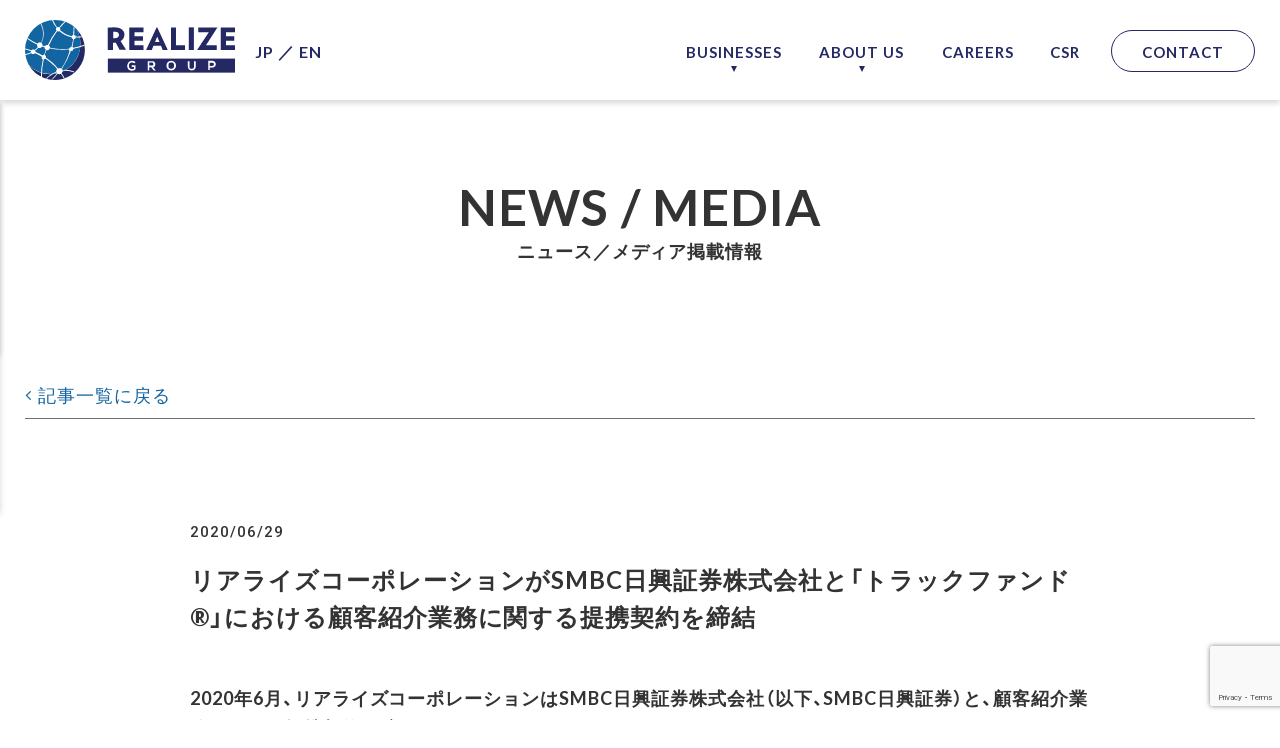

--- FILE ---
content_type: text/html; charset=UTF-8
request_url: https://www.realizecorp.co.jp/news/592
body_size: 9759
content:

<!DOCTYPE html>
<html class="no-js" lang="ja">

<head>
	<meta charset="UTF-8">
	<meta http-equiv="x-ua-compatible" content="ie=edge">
	<meta name="viewport" content="width=device-width, initial-scale=1">
	<meta name="format-detection" content="telephone=no">
	
	<link href="https://www.realizecorp.co.jp/img/svg/svg.html" rel="prefetch">

	<link href="https://www.realizecorp.co.jp/common/css/normalize.css" rel="stylesheet" media="all">
	<link href="https://www.realizecorp.co.jp/common/css/slick/slick.css" rel="stylesheet" media="all">
	<link href="https://www.realizecorp.co.jp/common/css/fontawesome.all.min.css" rel="stylesheet" media="all">
    <link href="https://www.realizecorp.co.jp/common/js/fancybox/jquery.fancybox.css" rel="stylesheet" type="text/css" media="screen">
	<link href="https://www.realizecorp.co.jp/common/dist/css/yakuhanjp.min.css" rel="stylesheet" media="all">
	<meta name='robots' content='index, follow, max-image-preview:large, max-snippet:-1, max-video-preview:-1' />

	<title>リアライズコーポレーションがSMBC日興証券株式会社と「トラックファンド®」における顧客紹介業務に関する提携契約を締結 - 株式会社リアライズコーポレーション</title>
	<link rel="canonical" href="https://www.realizecorp.co.jp/news/592" />
	<meta property="og:locale" content="ja_JP" />
	<meta property="og:type" content="article" />
	<meta property="og:title" content="リアライズコーポレーションがSMBC日興証券株式会社と「トラックファンド®」における顧客紹介業務に関する提携契約を締結 - 株式会社リアライズコーポレーション" />
	<meta property="og:description" content="2020年6月、リアライズコーポレーションはSMBC日興証券株式会社（以下、SMBC日興証券）と、顧客紹介業務に関する提携契約を締結いたしました。 本契約に伴い、SMBC日興証券の全国の本支店で、順次「トラックファンド® [&hellip;]" />
	<meta property="og:url" content="https://www.realizecorp.co.jp/news/592" />
	<meta property="og:site_name" content="株式会社リアライズコーポレーション" />
	<meta property="article:publisher" content="https://www.facebook.com/realizegroup.co.jp/" />
	<meta property="article:published_time" content="2020-06-29T02:50:47+00:00" />
	<meta property="article:modified_time" content="2020-06-25T23:43:41+00:00" />
	<meta property="og:image" content="https://prtimes.jp/i/53024/7/resize/d53024-7-190305-0.png" />
	<meta name="author" content="realizecorp" />
	<meta name="twitter:card" content="summary_large_image" />
	<script type="application/ld+json" class="yoast-schema-graph">{"@context":"https://schema.org","@graph":[{"@type":"WebPage","@id":"https://www.realizecorp.co.jp/news/592","url":"https://www.realizecorp.co.jp/news/592","name":"リアライズコーポレーションがSMBC日興証券株式会社と「トラックファンド®」における顧客紹介業務に関する提携契約を締結 - 株式会社リアライズコーポレーション","isPartOf":{"@id":"https://www.realizecorp.co.jp/#website"},"primaryImageOfPage":{"@id":"https://www.realizecorp.co.jp/news/592#primaryimage"},"image":{"@id":"https://www.realizecorp.co.jp/news/592#primaryimage"},"thumbnailUrl":"https://prtimes.jp/i/53024/7/resize/d53024-7-190305-0.png","datePublished":"2020-06-29T02:50:47+00:00","dateModified":"2020-06-25T23:43:41+00:00","author":{"@id":"https://www.realizecorp.co.jp/#/schema/person/20addd4ac49d48a505a5988fa977d975"},"breadcrumb":{"@id":"https://www.realizecorp.co.jp/news/592#breadcrumb"},"inLanguage":"ja","potentialAction":[{"@type":"ReadAction","target":["https://www.realizecorp.co.jp/news/592"]}]},{"@type":"ImageObject","inLanguage":"ja","@id":"https://www.realizecorp.co.jp/news/592#primaryimage","url":"https://prtimes.jp/i/53024/7/resize/d53024-7-190305-0.png","contentUrl":"https://prtimes.jp/i/53024/7/resize/d53024-7-190305-0.png"},{"@type":"BreadcrumbList","@id":"https://www.realizecorp.co.jp/news/592#breadcrumb","itemListElement":[{"@type":"ListItem","position":1,"name":"HOME","item":"https://www.realizecorp.co.jp/"},{"@type":"ListItem","position":2,"name":"ニュース／メディア掲載情報","item":"https://www.realizecorp.co.jp/news"},{"@type":"ListItem","position":3,"name":"リアライズコーポレーションがSMBC日興証券株式会社と「トラックファンド®」における顧客紹介業務に関する提携契約を締結"}]},{"@type":"WebSite","@id":"https://www.realizecorp.co.jp/#website","url":"https://www.realizecorp.co.jp/","name":"株式会社リアライズコーポレーション","description":"","potentialAction":[{"@type":"SearchAction","target":{"@type":"EntryPoint","urlTemplate":"https://www.realizecorp.co.jp/?s={search_term_string}"},"query-input":"required name=search_term_string"}],"inLanguage":"ja"},{"@type":"Person","@id":"https://www.realizecorp.co.jp/#/schema/person/20addd4ac49d48a505a5988fa977d975","name":"realizecorp","image":{"@type":"ImageObject","inLanguage":"ja","@id":"https://www.realizecorp.co.jp/#/schema/person/image/","url":"https://secure.gravatar.com/avatar/c793ad3430813c5a7a18a23f8562ca50?s=96&d=mm&r=g","contentUrl":"https://secure.gravatar.com/avatar/c793ad3430813c5a7a18a23f8562ca50?s=96&d=mm&r=g","caption":"realizecorp"}}]}</script>


<link rel="alternate" type="application/rss+xml" title="株式会社リアライズコーポレーション &raquo; フィード" href="https://www.realizecorp.co.jp/feed" />
<link rel="alternate" type="application/rss+xml" title="株式会社リアライズコーポレーション &raquo; コメントフィード" href="https://www.realizecorp.co.jp/comments/feed" />
<script type="text/javascript">
window._wpemojiSettings = {"baseUrl":"https:\/\/s.w.org\/images\/core\/emoji\/14.0.0\/72x72\/","ext":".png","svgUrl":"https:\/\/s.w.org\/images\/core\/emoji\/14.0.0\/svg\/","svgExt":".svg","source":{"concatemoji":"https:\/\/www.realizecorp.co.jp\/wp-includes\/js\/wp-emoji-release.min.js?ver=6.3.5"}};
/*! This file is auto-generated */
!function(i,n){var o,s,e;function c(e){try{var t={supportTests:e,timestamp:(new Date).valueOf()};sessionStorage.setItem(o,JSON.stringify(t))}catch(e){}}function p(e,t,n){e.clearRect(0,0,e.canvas.width,e.canvas.height),e.fillText(t,0,0);var t=new Uint32Array(e.getImageData(0,0,e.canvas.width,e.canvas.height).data),r=(e.clearRect(0,0,e.canvas.width,e.canvas.height),e.fillText(n,0,0),new Uint32Array(e.getImageData(0,0,e.canvas.width,e.canvas.height).data));return t.every(function(e,t){return e===r[t]})}function u(e,t,n){switch(t){case"flag":return n(e,"\ud83c\udff3\ufe0f\u200d\u26a7\ufe0f","\ud83c\udff3\ufe0f\u200b\u26a7\ufe0f")?!1:!n(e,"\ud83c\uddfa\ud83c\uddf3","\ud83c\uddfa\u200b\ud83c\uddf3")&&!n(e,"\ud83c\udff4\udb40\udc67\udb40\udc62\udb40\udc65\udb40\udc6e\udb40\udc67\udb40\udc7f","\ud83c\udff4\u200b\udb40\udc67\u200b\udb40\udc62\u200b\udb40\udc65\u200b\udb40\udc6e\u200b\udb40\udc67\u200b\udb40\udc7f");case"emoji":return!n(e,"\ud83e\udef1\ud83c\udffb\u200d\ud83e\udef2\ud83c\udfff","\ud83e\udef1\ud83c\udffb\u200b\ud83e\udef2\ud83c\udfff")}return!1}function f(e,t,n){var r="undefined"!=typeof WorkerGlobalScope&&self instanceof WorkerGlobalScope?new OffscreenCanvas(300,150):i.createElement("canvas"),a=r.getContext("2d",{willReadFrequently:!0}),o=(a.textBaseline="top",a.font="600 32px Arial",{});return e.forEach(function(e){o[e]=t(a,e,n)}),o}function t(e){var t=i.createElement("script");t.src=e,t.defer=!0,i.head.appendChild(t)}"undefined"!=typeof Promise&&(o="wpEmojiSettingsSupports",s=["flag","emoji"],n.supports={everything:!0,everythingExceptFlag:!0},e=new Promise(function(e){i.addEventListener("DOMContentLoaded",e,{once:!0})}),new Promise(function(t){var n=function(){try{var e=JSON.parse(sessionStorage.getItem(o));if("object"==typeof e&&"number"==typeof e.timestamp&&(new Date).valueOf()<e.timestamp+604800&&"object"==typeof e.supportTests)return e.supportTests}catch(e){}return null}();if(!n){if("undefined"!=typeof Worker&&"undefined"!=typeof OffscreenCanvas&&"undefined"!=typeof URL&&URL.createObjectURL&&"undefined"!=typeof Blob)try{var e="postMessage("+f.toString()+"("+[JSON.stringify(s),u.toString(),p.toString()].join(",")+"));",r=new Blob([e],{type:"text/javascript"}),a=new Worker(URL.createObjectURL(r),{name:"wpTestEmojiSupports"});return void(a.onmessage=function(e){c(n=e.data),a.terminate(),t(n)})}catch(e){}c(n=f(s,u,p))}t(n)}).then(function(e){for(var t in e)n.supports[t]=e[t],n.supports.everything=n.supports.everything&&n.supports[t],"flag"!==t&&(n.supports.everythingExceptFlag=n.supports.everythingExceptFlag&&n.supports[t]);n.supports.everythingExceptFlag=n.supports.everythingExceptFlag&&!n.supports.flag,n.DOMReady=!1,n.readyCallback=function(){n.DOMReady=!0}}).then(function(){return e}).then(function(){var e;n.supports.everything||(n.readyCallback(),(e=n.source||{}).concatemoji?t(e.concatemoji):e.wpemoji&&e.twemoji&&(t(e.twemoji),t(e.wpemoji)))}))}((window,document),window._wpemojiSettings);
</script>
<style type="text/css">
img.wp-smiley,
img.emoji {
	display: inline !important;
	border: none !important;
	box-shadow: none !important;
	height: 1em !important;
	width: 1em !important;
	margin: 0 0.07em !important;
	vertical-align: -0.1em !important;
	background: none !important;
	padding: 0 !important;
}
</style>
	<link rel='stylesheet' id='wp-block-library-css' href='https://www.realizecorp.co.jp/wp-includes/css/dist/block-library/style.min.css?ver=6.3.5' type='text/css' media='all' />
<style id='classic-theme-styles-inline-css' type='text/css'>
/*! This file is auto-generated */
.wp-block-button__link{color:#fff;background-color:#32373c;border-radius:9999px;box-shadow:none;text-decoration:none;padding:calc(.667em + 2px) calc(1.333em + 2px);font-size:1.125em}.wp-block-file__button{background:#32373c;color:#fff;text-decoration:none}
</style>
<style id='global-styles-inline-css' type='text/css'>
body{--wp--preset--color--black: #000000;--wp--preset--color--cyan-bluish-gray: #abb8c3;--wp--preset--color--white: #ffffff;--wp--preset--color--pale-pink: #f78da7;--wp--preset--color--vivid-red: #cf2e2e;--wp--preset--color--luminous-vivid-orange: #ff6900;--wp--preset--color--luminous-vivid-amber: #fcb900;--wp--preset--color--light-green-cyan: #7bdcb5;--wp--preset--color--vivid-green-cyan: #00d084;--wp--preset--color--pale-cyan-blue: #8ed1fc;--wp--preset--color--vivid-cyan-blue: #0693e3;--wp--preset--color--vivid-purple: #9b51e0;--wp--preset--gradient--vivid-cyan-blue-to-vivid-purple: linear-gradient(135deg,rgba(6,147,227,1) 0%,rgb(155,81,224) 100%);--wp--preset--gradient--light-green-cyan-to-vivid-green-cyan: linear-gradient(135deg,rgb(122,220,180) 0%,rgb(0,208,130) 100%);--wp--preset--gradient--luminous-vivid-amber-to-luminous-vivid-orange: linear-gradient(135deg,rgba(252,185,0,1) 0%,rgba(255,105,0,1) 100%);--wp--preset--gradient--luminous-vivid-orange-to-vivid-red: linear-gradient(135deg,rgba(255,105,0,1) 0%,rgb(207,46,46) 100%);--wp--preset--gradient--very-light-gray-to-cyan-bluish-gray: linear-gradient(135deg,rgb(238,238,238) 0%,rgb(169,184,195) 100%);--wp--preset--gradient--cool-to-warm-spectrum: linear-gradient(135deg,rgb(74,234,220) 0%,rgb(151,120,209) 20%,rgb(207,42,186) 40%,rgb(238,44,130) 60%,rgb(251,105,98) 80%,rgb(254,248,76) 100%);--wp--preset--gradient--blush-light-purple: linear-gradient(135deg,rgb(255,206,236) 0%,rgb(152,150,240) 100%);--wp--preset--gradient--blush-bordeaux: linear-gradient(135deg,rgb(254,205,165) 0%,rgb(254,45,45) 50%,rgb(107,0,62) 100%);--wp--preset--gradient--luminous-dusk: linear-gradient(135deg,rgb(255,203,112) 0%,rgb(199,81,192) 50%,rgb(65,88,208) 100%);--wp--preset--gradient--pale-ocean: linear-gradient(135deg,rgb(255,245,203) 0%,rgb(182,227,212) 50%,rgb(51,167,181) 100%);--wp--preset--gradient--electric-grass: linear-gradient(135deg,rgb(202,248,128) 0%,rgb(113,206,126) 100%);--wp--preset--gradient--midnight: linear-gradient(135deg,rgb(2,3,129) 0%,rgb(40,116,252) 100%);--wp--preset--font-size--small: 13px;--wp--preset--font-size--medium: 20px;--wp--preset--font-size--large: 36px;--wp--preset--font-size--x-large: 42px;--wp--preset--spacing--20: 0.44rem;--wp--preset--spacing--30: 0.67rem;--wp--preset--spacing--40: 1rem;--wp--preset--spacing--50: 1.5rem;--wp--preset--spacing--60: 2.25rem;--wp--preset--spacing--70: 3.38rem;--wp--preset--spacing--80: 5.06rem;--wp--preset--shadow--natural: 6px 6px 9px rgba(0, 0, 0, 0.2);--wp--preset--shadow--deep: 12px 12px 50px rgba(0, 0, 0, 0.4);--wp--preset--shadow--sharp: 6px 6px 0px rgba(0, 0, 0, 0.2);--wp--preset--shadow--outlined: 6px 6px 0px -3px rgba(255, 255, 255, 1), 6px 6px rgba(0, 0, 0, 1);--wp--preset--shadow--crisp: 6px 6px 0px rgba(0, 0, 0, 1);}:where(.is-layout-flex){gap: 0.5em;}:where(.is-layout-grid){gap: 0.5em;}body .is-layout-flow > .alignleft{float: left;margin-inline-start: 0;margin-inline-end: 2em;}body .is-layout-flow > .alignright{float: right;margin-inline-start: 2em;margin-inline-end: 0;}body .is-layout-flow > .aligncenter{margin-left: auto !important;margin-right: auto !important;}body .is-layout-constrained > .alignleft{float: left;margin-inline-start: 0;margin-inline-end: 2em;}body .is-layout-constrained > .alignright{float: right;margin-inline-start: 2em;margin-inline-end: 0;}body .is-layout-constrained > .aligncenter{margin-left: auto !important;margin-right: auto !important;}body .is-layout-constrained > :where(:not(.alignleft):not(.alignright):not(.alignfull)){max-width: var(--wp--style--global--content-size);margin-left: auto !important;margin-right: auto !important;}body .is-layout-constrained > .alignwide{max-width: var(--wp--style--global--wide-size);}body .is-layout-flex{display: flex;}body .is-layout-flex{flex-wrap: wrap;align-items: center;}body .is-layout-flex > *{margin: 0;}body .is-layout-grid{display: grid;}body .is-layout-grid > *{margin: 0;}:where(.wp-block-columns.is-layout-flex){gap: 2em;}:where(.wp-block-columns.is-layout-grid){gap: 2em;}:where(.wp-block-post-template.is-layout-flex){gap: 1.25em;}:where(.wp-block-post-template.is-layout-grid){gap: 1.25em;}.has-black-color{color: var(--wp--preset--color--black) !important;}.has-cyan-bluish-gray-color{color: var(--wp--preset--color--cyan-bluish-gray) !important;}.has-white-color{color: var(--wp--preset--color--white) !important;}.has-pale-pink-color{color: var(--wp--preset--color--pale-pink) !important;}.has-vivid-red-color{color: var(--wp--preset--color--vivid-red) !important;}.has-luminous-vivid-orange-color{color: var(--wp--preset--color--luminous-vivid-orange) !important;}.has-luminous-vivid-amber-color{color: var(--wp--preset--color--luminous-vivid-amber) !important;}.has-light-green-cyan-color{color: var(--wp--preset--color--light-green-cyan) !important;}.has-vivid-green-cyan-color{color: var(--wp--preset--color--vivid-green-cyan) !important;}.has-pale-cyan-blue-color{color: var(--wp--preset--color--pale-cyan-blue) !important;}.has-vivid-cyan-blue-color{color: var(--wp--preset--color--vivid-cyan-blue) !important;}.has-vivid-purple-color{color: var(--wp--preset--color--vivid-purple) !important;}.has-black-background-color{background-color: var(--wp--preset--color--black) !important;}.has-cyan-bluish-gray-background-color{background-color: var(--wp--preset--color--cyan-bluish-gray) !important;}.has-white-background-color{background-color: var(--wp--preset--color--white) !important;}.has-pale-pink-background-color{background-color: var(--wp--preset--color--pale-pink) !important;}.has-vivid-red-background-color{background-color: var(--wp--preset--color--vivid-red) !important;}.has-luminous-vivid-orange-background-color{background-color: var(--wp--preset--color--luminous-vivid-orange) !important;}.has-luminous-vivid-amber-background-color{background-color: var(--wp--preset--color--luminous-vivid-amber) !important;}.has-light-green-cyan-background-color{background-color: var(--wp--preset--color--light-green-cyan) !important;}.has-vivid-green-cyan-background-color{background-color: var(--wp--preset--color--vivid-green-cyan) !important;}.has-pale-cyan-blue-background-color{background-color: var(--wp--preset--color--pale-cyan-blue) !important;}.has-vivid-cyan-blue-background-color{background-color: var(--wp--preset--color--vivid-cyan-blue) !important;}.has-vivid-purple-background-color{background-color: var(--wp--preset--color--vivid-purple) !important;}.has-black-border-color{border-color: var(--wp--preset--color--black) !important;}.has-cyan-bluish-gray-border-color{border-color: var(--wp--preset--color--cyan-bluish-gray) !important;}.has-white-border-color{border-color: var(--wp--preset--color--white) !important;}.has-pale-pink-border-color{border-color: var(--wp--preset--color--pale-pink) !important;}.has-vivid-red-border-color{border-color: var(--wp--preset--color--vivid-red) !important;}.has-luminous-vivid-orange-border-color{border-color: var(--wp--preset--color--luminous-vivid-orange) !important;}.has-luminous-vivid-amber-border-color{border-color: var(--wp--preset--color--luminous-vivid-amber) !important;}.has-light-green-cyan-border-color{border-color: var(--wp--preset--color--light-green-cyan) !important;}.has-vivid-green-cyan-border-color{border-color: var(--wp--preset--color--vivid-green-cyan) !important;}.has-pale-cyan-blue-border-color{border-color: var(--wp--preset--color--pale-cyan-blue) !important;}.has-vivid-cyan-blue-border-color{border-color: var(--wp--preset--color--vivid-cyan-blue) !important;}.has-vivid-purple-border-color{border-color: var(--wp--preset--color--vivid-purple) !important;}.has-vivid-cyan-blue-to-vivid-purple-gradient-background{background: var(--wp--preset--gradient--vivid-cyan-blue-to-vivid-purple) !important;}.has-light-green-cyan-to-vivid-green-cyan-gradient-background{background: var(--wp--preset--gradient--light-green-cyan-to-vivid-green-cyan) !important;}.has-luminous-vivid-amber-to-luminous-vivid-orange-gradient-background{background: var(--wp--preset--gradient--luminous-vivid-amber-to-luminous-vivid-orange) !important;}.has-luminous-vivid-orange-to-vivid-red-gradient-background{background: var(--wp--preset--gradient--luminous-vivid-orange-to-vivid-red) !important;}.has-very-light-gray-to-cyan-bluish-gray-gradient-background{background: var(--wp--preset--gradient--very-light-gray-to-cyan-bluish-gray) !important;}.has-cool-to-warm-spectrum-gradient-background{background: var(--wp--preset--gradient--cool-to-warm-spectrum) !important;}.has-blush-light-purple-gradient-background{background: var(--wp--preset--gradient--blush-light-purple) !important;}.has-blush-bordeaux-gradient-background{background: var(--wp--preset--gradient--blush-bordeaux) !important;}.has-luminous-dusk-gradient-background{background: var(--wp--preset--gradient--luminous-dusk) !important;}.has-pale-ocean-gradient-background{background: var(--wp--preset--gradient--pale-ocean) !important;}.has-electric-grass-gradient-background{background: var(--wp--preset--gradient--electric-grass) !important;}.has-midnight-gradient-background{background: var(--wp--preset--gradient--midnight) !important;}.has-small-font-size{font-size: var(--wp--preset--font-size--small) !important;}.has-medium-font-size{font-size: var(--wp--preset--font-size--medium) !important;}.has-large-font-size{font-size: var(--wp--preset--font-size--large) !important;}.has-x-large-font-size{font-size: var(--wp--preset--font-size--x-large) !important;}
.wp-block-navigation a:where(:not(.wp-element-button)){color: inherit;}
:where(.wp-block-post-template.is-layout-flex){gap: 1.25em;}:where(.wp-block-post-template.is-layout-grid){gap: 1.25em;}
:where(.wp-block-columns.is-layout-flex){gap: 2em;}:where(.wp-block-columns.is-layout-grid){gap: 2em;}
.wp-block-pullquote{font-size: 1.5em;line-height: 1.6;}
</style>
<link rel='stylesheet' id='contact-form-7-css' href='https://www.realizecorp.co.jp/wp-content/plugins/contact-form-7/includes/css/styles.css?ver=5.8' type='text/css' media='all' />
<link rel='stylesheet' id='realizecorp-style-css' href='https://www.realizecorp.co.jp/wp-content/themes/realizecorp_v1/style.css?ver=1725261002' type='text/css' media='all' />
<style type="text/css">.recentcomments a{display:inline !important;padding:0 !important;margin:0 !important;}</style><link rel="icon" href="https://www.realizecorp.co.jp/wp-content/uploads/2020/06/cropped-icon-32x32.png" sizes="32x32" />
<link rel="icon" href="https://www.realizecorp.co.jp/wp-content/uploads/2020/06/cropped-icon-192x192.png" sizes="192x192" />
<link rel="apple-touch-icon" href="https://www.realizecorp.co.jp/wp-content/uploads/2020/06/cropped-icon-180x180.png" />
<meta name="msapplication-TileImage" content="https://www.realizecorp.co.jp/wp-content/uploads/2020/06/cropped-icon-270x270.png" />
		<style type="text/css" id="wp-custom-css">
			@media (min-width: 48em){
.about-br-rank .rank-img {
    width: 400px!important;
}	
}
		</style>
				<script>
		(function(i, s, o, g, r, a, m) {
			i['GoogleAnalyticsObject'] = r;
			i[r] = i[r] || function() {
				(i[r].q = i[r].q || []).push(arguments)
			}, i[r].l = 1 * new Date();
			a = s.createElement(o),
				m = s.getElementsByTagName(o)[0];
			a.async = 1;
			a.src = g;
			m.parentNode.insertBefore(a, m)
		})(window, document, 'script', 'https://www.google-analytics.com/analytics.js', 'ga');

		ga('create', 'UA-119928849-1', 'auto');
		ga('send', 'pageview');
	</script>
	</head>

<body id="page-body">
	<!-- Header// -->
	<header id="header" class="header lowerpage">
		<div id="headerNav">
			<div class="header-container">
				<h1 class="header-title">
					<a href="https://www.realizecorp.co.jp/" class="logo"><svg class="logo-base">
							<use xlink:href="#logo-base" /></svg><svg class="logo-white">
							<use xlink:href="#logo-white" /></svg></a>
					<div class="lang"><a href="https://www.realizecorp.co.jp/">JP</a><span> ／ </span><a href="https://www.realizecorp.co.jp/en/">EN</a></div>
				</h1>

				<nav class="header-nav">
					<ul class="header-nav-link">
						<li class="menu-big businesses">
							<span class="menu-big-button link-main"><span class="en">BUSINESSES</span><span class="jp">事業紹介</span></span>
							<div class="menu-big-contents">
								<div class="menu-big-container big">
									<ul>
										<li><a href="https://www.realizecorp.co.jp/truckfund"><span class="en">TRUCK FUND®</span>トラックファンド®</a></li>
										<li><a href="https://www.realizecorp.co.jp/r-lease"><span class="en">R.LEASE®</span>R.リース®</a></li>
										<li><a href="https://www.realizecorp.co.jp/consulting"><span class="en">CONSULTING</span>コンサルティング</a></li>
										<li><a href="https://www.realizecorp.co.jp/datasolutions"><span class="en">DATA SOLUTIONS</span>データソリューション</a></li>
									</ul>
								</div>
							</div>
						</li>
						<li class="menu-big about">
							<a href="https://www.realizecorp.co.jp/about" class="menu-big-button link-main"><span class="en">ABOUT US</span><span class="jp">企業情報</span></a>
							<div class="menu-big-contents">
								<div class="menu-big-container small">
									<ul>
										<li class="text-sp"><a href="https://www.realizecorp.co.jp/about">ABOUT USトップページ</a></li>
										<li><a href="https://www.realizecorp.co.jp/about/message">代表者あいさつ</a></li>
										<li><a href="https://www.realizecorp.co.jp/about/profile">会社概要</a></li>
										<li><a href="https://www.realizecorp.co.jp/about/philosophy">グループ経営理念</a></li>
										<li><a href="https://www.realizecorp.co.jp/about/history">沿革</a></li>
										<li><a href="https://www.realizecorp.co.jp/about/locations">事業所一覧</a></li>
										<li><a href="https://www.realizecorp.co.jp/about/management">経営陣略歴</a></li>
										<li><a href="https://www.realizecorp.co.jp/about/group">グループ企業</a></li>
										<li><a href="https://www.realizecorp.co.jp/news">ニュース／メディア掲載情報</a></li>
										<li><a href="https://www.realizecorp.co.jp/about/ad-gallery">広告ギャラリー</a></li>
										<li><a href="https://www.realizecorp.co.jp/about/pr-movie">PR動画</a></li>
									</ul>
								</div>
							</div>
						</li>
						<li class="careers"><a href="https://www.realizecorp.co.jp/careers" class="link-main"><span class="en">CAREERS</span><span class="jp">採用情報</span></a></li>
						<li class="csr"><a href="https://www.realizecorp.co.jp/csr" class="link-main"><span class="en">CSR</span><span class="jp text-pc">CSR</span></a></li>
						<li class="menu-contact"><a href="https://www.realizecorp.co.jp/contact" class="link-main contact"><span class="en">CONTACT</span><span class="jp">お問い合わせ</span></a></li>
					</ul>
					<div class="header-nav-lang"><a href="https://www.realizecorp.co.jp/">JP</a> ／ <a href="https://www.realizecorp.co.jp/en/">EN</a></div>
				</nav>
			</div>
		</div>
	</header>
	<!-- //Header -->

<!-- MainContents// -->
<main id="mainContents" role="main">
	<div class="lower-title bg-white">
					<h2 class="title"><span class="en">NEWS / MEDIA</span><span class="jp">ニュース／メディア掲載情報</span></h2>
			</div>

	<article class="bg-lower">
			<div class="lower-container w1360">
				<div class="fixed-container firstview">
											<p class="news-page-backbutton"><a href="https://www.realizecorp.co.jp/news"><i class="fal fa-angle-left"></i> 記事一覧に戻る</a></p>
									</div>
			</div>
			<div class="lower-container w900">
				<div class="fixed-container firstview">
					<p class="news-page-date">2020/06/29</p>
					<h1 class="news-page-title">リアライズコーポレーションがSMBC日興証券株式会社と「トラックファンド®」における顧客紹介業務に関する提携契約を締結</h1>

					<div class="page-container-body">
						<p><strong>2020年6月、リアライズコーポレーションはSMBC日興証券株式会社（以下、SMBC日興証券）と、顧客紹介業務に関する提携契約を締結いたしました。</strong><br />
本契約に伴い、SMBC日興証券の全国の本支店で、順次「トラックファンド®」のニーズがあるお客様の当社への紹介を開始してまいります。<br />
本提携を推進することにより、運送会社を支援し、運送業界の発展により一層貢献してまいります。</p>
<p><strong>【契約締結の経緯】</strong><br />
SMBC日興証券では、課税の繰延べや余剰資金での新たな投資先確保、また、運送業における資産のオフバランス化のニーズのあるお客様へのソリューションの拡充を目的として、「トラックファンド®」を取扱う当社への顧客紹介を検討されておられました。<br />
当社としても、より多くの投資家様へ「トラックファンド®」をご案内し、運送会社様へファンドスキームを活用した財務改善をご提案するために提携金融機関の拡大を模索していたところ、双方のニーズが合致し契約締結に至ったという経緯がございます。</p>
<p id="p-iframe-image-12534-2"><span class="text-image-caption clearfix editor-image center"><img decoding="async" src="https://prtimes.jp/i/53024/7/resize/d53024-7-190305-0.png" alt="" /></span></p>
<p>&nbsp;</p>
					</div>
				</div>
			</div>
			<div class="lower-container w1360">
				<aside class="pankuzu news"><span><span><a href="https://www.realizecorp.co.jp/">HOME</a></span>  <span><a href="https://www.realizecorp.co.jp/news">ニュース／メディア掲載情報</a></span>  <span class="breadcrumb_last" aria-current="page">リアライズコーポレーションがSMBC日興証券株式会社と「トラックファンド®」における顧客紹介業務に関する提携契約を締結</span></span></aside>			</div>
	</article>

</main>
<!-- //MainContents -->


<!-- Footer// -->
<footer id="footer" class="footer">
		<div class="container">
		<div class="footer-title"><a href="https://www.realizecorp.co.jp/"><svg class="logo-white">
					<use xlink:href="#logo-white" /></svg></a></div>
		<div class="footer-sitemap">
			<div class="link">
				<ul>
					<li><span class="link-title"><span class="main">BUSINESSES</span><span class="sub">事業紹介</span></span>
						<ul>
							<li><a href="https://www.realizecorp.co.jp/truckfund">トラックファンド®</a></li>
							<li><a href="https://www.realizecorp.co.jp/r-lease">R.リース®</a></li>
							<li><a href="https://www.realizecorp.co.jp/consulting">コンサルティング</a></li>
							<li><a href="https://www.realizecorp.co.jp/datasolutions">データソリューション</a></li>
						</ul>
					</li>
				</ul>
				<ul>
					<li><a href="https://www.realizecorp.co.jp/about" class="link-title"><span class="main">ABOUT US</span><span class="sub">企業情報</span></a>
						<ul>
							<li><a href="https://www.realizecorp.co.jp/about/message">代表者あいさつ</a></li>
							<li><a href="https://www.realizecorp.co.jp/about/profile">会社概要</a></li>
							<li><a href="https://www.realizecorp.co.jp/about/philosophy">グループ経営理念</a></li>
							<li><a href="https://www.realizecorp.co.jp/about/history">沿革</a></li>
							<li><a href="https://www.realizecorp.co.jp/about/locations">事業所一覧</a></li>
							<li><a href="https://www.realizecorp.co.jp/about/management">経営陣略歴</a></li>
							<li><a href="https://www.realizecorp.co.jp/about/group">グループ企業</a></li>
							<li><a href="https://www.realizecorp.co.jp/news">ニュース／メディア掲載情報</a></li>
							<li><a href="https://www.realizecorp.co.jp/about/ad-gallery">広告ギャラリー</a></li>
							<li><a href="https://www.realizecorp.co.jp/about/pr-movie">PR動画</a></li>
						</ul>
					</li>
				</ul>
				<ul class="link-only">
					<li><a href="https://www.realizecorp.co.jp/careers" class="link-title"><span class="main">CAREERS</span><span class="sub">採用情報</span></a></li>
					<li><a href="https://www.realizecorp.co.jp/csr" class="link-title"><span class="main">CSR</span></a></li>
				</ul>
			</div>
			<div class="contact">
				<p class="contact-title"><span class="main">CONTACT</span><span class="sub">お問い合わせ</span></p>
				<div class="contact-tel">
					<p class="tel"><a href="tel:0368045936"><span>代表</span> <span class="num">03-6804-5936</span></a></p>
					<p class="time">受付時間：平日<span class="num">9:00〜18:00</span></p>
				</div>
				<p class="contact-button"><a href="https://www.realizecorp.co.jp/contact">メールフォームでのお問い合わせ</a></p>
			</div>
		</div>
		<div class="footer-copy">
			<div class="link">
				<ul class="sns-link">
					<li><a href="https://www.instagram.com/realize_corp/" target="_blank"><i class="fab fa-instagram"></i></a></li>
					<li><a href="https://www.facebook.com/realizegroup.co.jp/" target="_blank"><i class="fab fa-facebook-square"></i></a></li>
				</ul>
				<p class="text-cautions"><span>最近、当社名を騙る悪質な投資勧誘を受けたというご報告をいただいています。<br>当社では無差別な電話勧誘等は行っておりませんのでご注意ください。</span></p>
                <ul>
                    <li><a href="https://www.realizecorp.co.jp/information_on_truck_fund">「トラックファンド®」についてのご説明</a></li>
                    <li><a href="https://www.realizecorp.co.jp/antisocial">反社会的勢力に対する基本方針</a></li>
                    <li><a href="https://www.realizecorp.co.jp/privacy">プライバシーポリシー</a></li>
                    <li><a href="https://www.realizecorp.co.jp/expiration">特定投資家制度に関する期限日</a></li>
                </ul>
			</div>
			<p class="copy">「トラックファンド」は株式会社リアライズコーポレーションの登録商標です。<br>&copy;REALIZE GROUP. All Rights Reserved.</p>
		</div>
	</div>
	</footer>
<!-- //Footer -->

<div id="PagetopBtn"><a href="#page-body"><i class="fa fa-chevron-up"></i></a></div>
<!-- Navi //-->
<div class="header-sp-menu">
	<div class="header-sp-menu-container"></div>
		<div id="menu-btn" class="lowerpage">
		<div class="menu-btn"><span class="menu-btn-icon"></span></div>
	</div>
	</div>
<!-- //Navi -->

<script src="https://www.realizecorp.co.jp/common/js/vendor/modernizr.js"></script>
<script src="https://cdn.jsdelivr.net/npm/jquery@3.4.1/dist/jquery.min.js"></script>
<script src="https://ajax.googleapis.com/ajax/libs/jquery/1.11.3/jquery.min.js"></script>
<script type="text/javascript" src="https://www.realizecorp.co.jp/common/js/fancybox/jquery.fancybox.min.js"></script>
<script type="text/javascript" src="https://www.realizecorp.co.jp/common/js/vendor/slick.min.js"></script>
<script type="text/javascript" src="https://www.realizecorp.co.jp/common/js/vendor/jquery.rwdImageMaps.min.js"></script>
<script type="text/javascript" src="https://www.realizecorp.co.jp/common/js/vendor/jquery.plugin.js"></script>
<script type="text/javascript" src="https://www.realizecorp.co.jp/common/js/common.js?ver=1601694163"></script>
<script type="text/javascript" src="https://www.realizecorp.co.jp/common/js/movie.js?ver=1601694163"></script>
<script type="text/javascript">
	$(function() {
		$.ajax({
			type: 'GET',
			url: 'https://www.realizecorp.co.jp/img/svg/svg.html',
			dataType: 'html',
			success: function(data) {
				$('body').prepend(data);
			},
			error: function() {
				console.log('error');
			}
		});
	});
</script>
<!--[if lt IE 9]>
<script src="http://css3-mediaqueries-js.googlecode.com/svn/trunk/css3-mediaqueries.js"></script>
<![endif]-->
<script type='text/javascript' src='https://www.realizecorp.co.jp/wp-content/plugins/contact-form-7/includes/swv/js/index.js?ver=5.8' id='swv-js'></script>
<script type='text/javascript' id='contact-form-7-js-extra'>
/* <![CDATA[ */
var wpcf7 = {"api":{"root":"https:\/\/www.realizecorp.co.jp\/wp-json\/","namespace":"contact-form-7\/v1"}};
/* ]]> */
</script>
<script type='text/javascript' src='https://www.realizecorp.co.jp/wp-content/plugins/contact-form-7/includes/js/index.js?ver=5.8' id='contact-form-7-js'></script>
<script type='text/javascript' src='https://www.realizecorp.co.jp/wp-content/themes/realizecorp_v1/js/navigation.js?ver=20151215' id='realizecorp-navigation-js'></script>
<script type='text/javascript' src='https://www.realizecorp.co.jp/wp-content/themes/realizecorp_v1/js/skip-link-focus-fix.js?ver=20151215' id='realizecorp-skip-link-focus-fix-js'></script>
<script type='text/javascript' src='https://www.google.com/recaptcha/api.js?render=6LesI3EqAAAAAPN6EynmEHElM3ZNiPphzblTJrdG&#038;ver=3.0' id='google-recaptcha-js'></script>
<script type='text/javascript' src='https://www.realizecorp.co.jp/wp-includes/js/dist/vendor/wp-polyfill-inert.min.js?ver=3.1.2' id='wp-polyfill-inert-js'></script>
<script type='text/javascript' src='https://www.realizecorp.co.jp/wp-includes/js/dist/vendor/regenerator-runtime.min.js?ver=0.13.11' id='regenerator-runtime-js'></script>
<script type='text/javascript' src='https://www.realizecorp.co.jp/wp-includes/js/dist/vendor/wp-polyfill.min.js?ver=3.15.0' id='wp-polyfill-js'></script>
<script type='text/javascript' id='wpcf7-recaptcha-js-extra'>
/* <![CDATA[ */
var wpcf7_recaptcha = {"sitekey":"6LesI3EqAAAAAPN6EynmEHElM3ZNiPphzblTJrdG","actions":{"homepage":"homepage","contactform":"contactform"}};
/* ]]> */
</script>
<script type='text/javascript' src='https://www.realizecorp.co.jp/wp-content/plugins/contact-form-7/modules/recaptcha/index.js?ver=5.8' id='wpcf7-recaptcha-js'></script>
<script type="text/javascript">
piAId = '619331';
piCId = '1533';
piHostname = 'pi.pardot.com';

(function() {
 function async_load(){
  var s = document.createElement('script'); s.type = 'text/javascript';
  s.src = ('https:' == document.location.protocol ? 'https://pi' : 'http://cdn') + '.pardot.com/pd.js';
  var c = document.getElementsByTagName('script')[0]; c.parentNode.insertBefore(s, c);
 }
 if(window.attachEvent) { window.attachEvent('onload', async_load); }
 else { window.addEventListener('load', async_load, false); }
})();
</script>
</body>

</html>


--- FILE ---
content_type: text/html; charset=UTF-8
request_url: https://www.realizecorp.co.jp/img/svg/svg.html
body_size: 5139
content:
<svg version="1.1" xmlns="http://www.w3.org/2000/svg" xmlns:xlink="http://www.w3.org/1999/xlink" id="svgicon">
<defs>
<style>
.logo-base-1 {fill: #242863;}
.logo-base-2 {fill: #fff;}
.logo-base-3 {fill: #2da8e0;opacity: 0.1;}
.logo-base-4 {fill: #1365a1;}
.logo-base-w-1{fill:#fff;}
.logo-base-w-2{fill:#bfbfbf;}
</style>

<symbol id="logo-base" viewBox="0 0 211.245 60.264">
<g id="logo_2" data-name="logo 2" transform="translate(83.344 38.787)">
<rect id="rect_2" data-name="rect 2" class="logo-base-1" width="127.901" height="14.104"/>
<g id="logo_1" data-name="logo 1" transform="translate(19.554 2.244)">
<path id="path_1" data-name="path 1" class="logo-base-2" d="M39.152,15.364a3.463,3.463,0,0,0-2.244-.962A3.3,3.3,0,0,0,33.7,17.929a3.019,3.019,0,0,0,3.206,3.206,2.355,2.355,0,0,0,1.923-.641v-1.6H36.588v-1.6h3.847v3.847a4.592,4.592,0,0,1-3.526,1.6c-3.526,0-4.808-2.244-4.808-4.808S33.7,12.8,36.908,12.8a4.821,4.821,0,0,1,3.526,1.282Z" transform="translate(-32.1 -12.8)"/>
<path id="path_2" data-name="path 2" class="logo-base-2" d="M46.514,22.2H44.591l-2.564-3.206H40.1V22.2H38.5V12.9h4.488a3.019,3.019,0,0,1,3.206,3.206,2.744,2.744,0,0,1-2.244,2.885L46.514,22.2ZM40.1,14.5v2.885h2.564a1.514,1.514,0,0,0,1.6-1.6,1.717,1.717,0,0,0-1.6-1.6H40.1Z" transform="translate(-17.985 -12.579)"/>
<path id="path_3" data-name="path 3" class="logo-base-2" d="M54.017,17.608a4.707,4.707,0,0,1-4.808,4.808A4.536,4.536,0,0,1,44.4,17.608,4.536,4.536,0,0,1,49.208,12.8,4.707,4.707,0,0,1,54.017,17.608Zm-7.693,0a2.947,2.947,0,0,0,2.885,3.206c2.244,0,2.885-1.6,2.885-3.206A2.947,2.947,0,0,0,49.208,14.4,2.913,2.913,0,0,0,46.323,17.608Z" transform="translate(-4.972 -12.8)"/>
<path id="path_4" data-name="path 4" class="logo-base-2" d="M59.114,12.9v5.129c0,2.564-1.6,4.167-3.847,4.167A3.865,3.865,0,0,1,51.1,18.029V12.9h1.6v5.129a2.264,2.264,0,1,0,4.488,0V12.9Z" transform="translate(9.805 -12.579)"/>
<path id="path_5" data-name="path 5" class="logo-base-2" d="M61.667,19.532H59.1V22.1H57.5V12.8h4.488C66.155,13.121,66.155,19.532,61.667,19.532Zm-2.564-1.6h2.564a1.6,1.6,0,1,0,0-3.206H59.1Z" transform="translate(23.921 -12.8)"/></g></g>
<path id="path_6" data-name="path 6" class="logo-base-3" d="M25.644,54.174A30.1,30.1,0,0,0,55.776,24.042,33.855,33.855,0,0,0,51.93,8.975,30.744,30.744,0,0,0,30.132,0,30.1,30.1,0,0,0,0,30.132,33.855,33.855,0,0,0,3.847,45.2,31.919,31.919,0,0,0,25.644,54.174Z"/>
<g id="logo_3" data-name="logo 3">
<path id="path_7" data-name="path 7" class="logo-base-1" d="M49.283,2.9A30.106,30.106,0,0,1,53.13,17.966,30.1,30.1,0,0,1,23,48.1,29.731,29.731,0,0,1,1.2,38.8,30.253,30.253,0,0,0,57.617,23.736,30.441,30.441,0,0,0,49.283,2.9Z" transform="translate(2.647 6.396)"/>
<path id="path_8" data-name="path 8" class="logo-base-4" d="M25.644,54.174A30.1,30.1,0,0,0,55.776,24.042,33.855,33.855,0,0,0,51.93,8.975,30.744,30.744,0,0,0,30.132,0,30.1,30.1,0,0,0,0,30.132,33.855,33.855,0,0,0,3.847,45.2,31.322,31.322,0,0,0,25.644,54.174Z"/></g>
<path id="path_9" data-name="path 9" class="logo-base-2" d="M38.146,50.647c-.321-.641-.641-.962-.962-1.6A85.419,85.419,0,0,0,46.16,31.094h.321a2.191,2.191,0,0,0,2.244-2.244h0a45,45,0,0,0,11.219-3.206v-.962a64.546,64.546,0,0,1-11.219,3.206c-.321-.321-.641-.962-.962-.962.321-2.564.962-5.129,1.282-7.693a1.8,1.8,0,0,0,1.923-1.6,38.794,38.794,0,0,0,6.091-.321c0-.321-.321-.641-.321-.962a21.163,21.163,0,0,1-4.488.321H50.968a1.514,1.514,0,0,0-1.6-1.6,59.25,59.25,0,0,0,.321-7.373h0c-.321-.321-.641-.641-.962-.641v.641a59.251,59.251,0,0,1-.321,7.373,2.13,2.13,0,0,0-1.6,1.282,26.8,26.8,0,0,1-11.54-6.091,1.178,1.178,0,0,0,.321-.962,1.665,1.665,0,0,0-.641-1.282c1.282-1.282,2.564-2.885,3.847-4.167L40.71,1.923c-.321,0-.641-.321-.962-.321C37.825,3.526,35.9,5.449,34.3,7.373a1.6,1.6,0,0,0-1.923,0A33.531,33.531,0,0,1,28.209,0h-.962a23.135,23.135,0,0,0,4.488,7.693c-.321.641-.641.962-.641,1.6a1.665,1.665,0,0,0,.641,1.282A66.261,66.261,0,0,0,23.08,25h-.641a3.331,3.331,0,0,0-2.564,1.282,5.943,5.943,0,0,1-2.244-.641v-.321a2.91,2.91,0,0,0-.962-2.244,23.313,23.313,0,0,0,2.244-9.3A23.131,23.131,0,0,0,16.348,3.526a1.119,1.119,0,0,0-.641.321,20.821,20.821,0,0,1,2.564,9.937,21.51,21.51,0,0,1-1.923,8.976,4.29,4.29,0,0,0-1.6-.321A3.245,3.245,0,0,0,12.5,23.721a61.658,61.658,0,0,1-9.937-5.77c0,.321-.321.641-.321.962a61.658,61.658,0,0,0,9.937,5.77v.641a4.556,4.556,0,0,0,.641,1.923L9.937,30.132c-.641-.321-.962-.641-1.6-.641a2.771,2.771,0,0,0-1.923.962C4.488,29.811,2.244,29.17,0,28.529v.962a33.863,33.863,0,0,1,6.091,1.923v.962A19.339,19.339,0,0,1,0,34.3v.962a24.424,24.424,0,0,0,6.411-1.923,1.763,1.763,0,0,0,1.6.962,2.285,2.285,0,0,0,1.923-.962,72.316,72.316,0,0,1,7.052,3.526c0,.321-.321.641-.321.962a2.164,2.164,0,0,0,1.282,1.923,73.914,73.914,0,0,0-1.923,16.669v.962c.321,0,.641.321.962.321V56.1a73.914,73.914,0,0,1,1.923-16.669h0a2.449,2.449,0,0,0,1.6-.641,63.677,63.677,0,0,1,8.655,7.052,35.1,35.1,0,0,1,3.206,3.526,2.91,2.91,0,0,0-.962,2.244v.321a27.217,27.217,0,0,0-10.258,6.732c.321,0,.641.321.962.321,2.564-2.885,6.091-4.808,9.617-6.411,0,.321.321.641.641.962-1.6,1.923-3.206,3.847-5.129,5.77l-.321.321h.962c1.923-1.923,3.526-3.847,5.129-5.77.641.321.962.641,1.6.641a13.883,13.883,0,0,0,1.6-.321,29.265,29.265,0,0,1,2.564,4.167c.321,0,.641-.321.962-.321-.962-1.6-1.923-2.885-2.885-4.488a3.463,3.463,0,0,0,.962-2.244v-.321H40.39a27.483,27.483,0,0,1,8.655,1.6c.321-.321.641-.321.641-.641a23.421,23.421,0,0,0-9.617-1.923C40.069,50.327,39.108,50.647,38.146,50.647Zm-5.77-39.428c.321,0,.641.321.962.321.641,0,.962-.321,1.282-.321A25.824,25.824,0,0,0,46.8,17.31h0a2.032,2.032,0,0,0,1.6,1.923,65.653,65.653,0,0,1-1.6,7.693h0a2.75,2.75,0,0,0-2.244,1.923,47.342,47.342,0,0,1-6.732.321,55.208,55.208,0,0,1-12.5-1.282h0a2.7,2.7,0,0,0-1.282-2.244A64.919,64.919,0,0,1,32.376,11.219ZM19.233,34.94a2.449,2.449,0,0,0-1.6.641,72.317,72.317,0,0,0-7.052-3.526v-.321a1.178,1.178,0,0,0-.321-.962,28.9,28.9,0,0,0,3.206-2.885,1.927,1.927,0,0,0,1.282.321,3.269,3.269,0,0,0,2.564-1.6,5.943,5.943,0,0,0,2.244.641v.321a2.7,2.7,0,0,0,1.282,2.244,24.022,24.022,0,0,1-1.6,5.129Zm17.31,13.784a2.4,2.4,0,0,0-1.6-.321,13.883,13.883,0,0,0-1.6.321,56.068,56.068,0,0,0-12.181-10.9v-.641a1.758,1.758,0,0,0-1.282-1.923,28.208,28.208,0,0,1,1.6-4.808h.641a2.438,2.438,0,0,0,2.564-1.923,55.208,55.208,0,0,0,12.5,1.282,47.342,47.342,0,0,0,6.732-.321c0,.641.641.962.962,1.282A53.964,53.964,0,0,1,36.543,48.724Z"/>
<g id="logo_5" data-name="logo 5" transform="translate(83.344 7.373)">
<g id="logo_4" data-name="logo 4">
<path id="path_10" data-name="path 10" class="logo-base-1" d="M37.86,25.059l-3.847-7.373H31.129v7.373H26V2.621A43.028,43.028,0,0,1,32.732,2.3c7.052,0,9.937,3.526,9.937,7.373a7.7,7.7,0,0,1-3.847,6.411l5.449,8.655H37.86ZM33.373,6.788H31.449V13.2h1.6c2.564,0,4.167-1.282,4.167-3.526A3.6,3.6,0,0,0,33.373,6.788Z" transform="translate(-26 -2.3)"/>
<path id="path_11" data-name="path 11" class="logo-base-1" d="M32.7,25.059V2.3H47.125V7.108H38.149v4.167h8.334v4.488H38.149v4.488h8.975v4.808Z" transform="translate(-11.223 -2.3)"/>
<path id="path_12" data-name="path 12" class="logo-base-1" d="M54.669,25.059l-1.6-4.167H45.373l-1.6,4.167H38L48.578,2.3h.641L59.8,25.059ZM49.219,11.6l-2.244,5.449h4.488Z" transform="translate(0.466 -2.3)"/>
<path id="path_13" data-name="path 13" class="logo-base-1" d="M45.8,25.059V2.3h5.129V20.251H59.9v4.808Z" transform="translate(17.67 -2.3)"/>
<path id="path_14" data-name="path 14" class="logo-base-1" d="M51.4,25.059V2.3h5.129V25.059Z" transform="translate(30.021 -2.3)"/>
<path id="path_15" data-name="path 15" class="logo-base-1" d="M61.4,25.059V2.3H75.825V7.108H66.849v4.167h8.334v4.488H66.849v4.488h8.976v4.808Z" transform="translate(52.076 -2.3)"/></g>
<path id="path_16" data-name="path 16" class="logo-base-1" d="M55.282,2.3V7.108H65.86L54,25.059H73.874V20.251h-10.9L74.515,2.3Z" transform="translate(35.755 -2.3)"/></g>
</symbol>

<symbol id="logo-white" viewBox="0 0 211.245 60.264">
	<g id="logo_base_w" data-name="logo_base_w"><g id="g_1-2" data-name="g 1"><g id="gp_150" data-name="gp 150"><path id="path_120" data-name="path 120" class="logo-base-w-1" d="M188.19,42.86h-2.6v3.26h2.6a1.63,1.63,0,0,0,0-3.26Z"/><path id="path_121" data-name="path 121" class="logo-base-w-1" d="M147,42.61a3,3,0,0,0-3,2.94c0,.12,0,.24,0,.36a3,3,0,1,0,6,.21V45.9a3,3,0,0,0-2.64-3.27A2.17,2.17,0,0,0,147,42.61Z"/><path id="path_122" data-name="path 122" class="logo-base-w-1" d="M129.17,44.3a1.44,1.44,0,0,0-1.4-1.47H125v3h2.64a1.44,1.44,0,0,0,1.57-1.29Z"/><path id="path_123" data-name="path 123" class="logo-base-w-1" d="M83.19,38.86V53H211V38.86ZM111.1,49a4.54,4.54,0,0,1-3.66,1.65c-3.46,0-4.86-2.27-4.86-4.68a4.68,4.68,0,0,1,4.36-5h.5a4.84,4.84,0,0,1,3.41,1.4l-1.07,1.1a3.56,3.56,0,0,0-2.34-.92,3.15,3.15,0,0,0-3.18,3.1c0,.1,0,.19,0,.29A2.92,2.92,0,0,0,107,49a3.12,3.12,0,0,0,.43,0,3.05,3.05,0,0,0,2.07-.73V46.64h-2.35V45.09h3.94Zm20.26,1.44H129.3l-2.68-3.07H125v3.07h-1.74v-9.2h4.38A3,3,0,0,1,130.89,44a2.53,2.53,0,0,1,0,.28,2.73,2.73,0,0,1-2.32,2.89l2.78,3.14Zm15.6.21a4.48,4.48,0,0,1-4.73-4.21,4.74,4.74,0,1,1,9.44-.73v.19a4.52,4.52,0,0,1-4.26,4.75,3.38,3.38,0,0,1-.45,0Zm24.57-4.12a3.74,3.74,0,0,1-3.33,4.1,3.53,3.53,0,0,1-.65,0A3.83,3.83,0,0,1,163.46,47a4.86,4.86,0,0,1,0-.54V41.23h1.72V46.5a2.27,2.27,0,0,0,2,2.52,2,2,0,0,0,.42,0c1.43,0,2.25-1,2.25-2.53V41.23h1.72Zm16.66,1.21h-2.6v2.7h-1.73V41.22h4.33a3.25,3.25,0,1,1,.26,6.49h-.26Z"/></g><g id="gp_151" data-name="gp 151"><path id="path_125" data-name="path 125" class="logo-base-w-1" d="M38.73,3.82c-1.27,1.27-2.51,2.64-3.72,4a2.13,2.13,0,0,1,.22,2.4A25.64,25.64,0,0,0,47,16.13a2.18,2.18,0,0,1,1.76-1.23c.25-2.5.4-5,.4-7.32,0-.25,0-.5,0-.74A30,30,0,0,0,40.66,2C40,2.62,39.32,3.23,38.73,3.82Z"/><path id="path_126" data-name="path 126" class="logo-base-w-1" d="M33.32,11.4a2.18,2.18,0,0,1-1-.25,73.57,73.57,0,0,0-8.54,14.19,2.74,2.74,0,0,1,1.27,2.31v0a58.91,58.91,0,0,0,19.19.91,2.18,2.18,0,0,1,2.15-1.9l.14,0a70.7,70.7,0,0,0,1.62-7.62,2.16,2.16,0,0,1-1.44-2v0a26.41,26.41,0,0,1-12.08-6.08A2.16,2.16,0,0,1,33.32,11.4Z"/><path id="path_127" data-name="path 127" class="logo-base-w-1" d="M49,19.22a75.12,75.12,0,0,1-1.64,7.72,2.26,2.26,0,0,1,1,1,64,64,0,0,0,7.22-1.8c.05-.67.1-1.34.1-2a29.41,29.41,0,0,0-.78-6.74,28.48,28.48,0,0,1-3.92.13A2.15,2.15,0,0,1,49,19.22Z"/><path id="path_128" data-name="path 128" class="logo-base-w-1" d="M2.22,18.75A30,30,0,0,0,.07,28.54a60.72,60.72,0,0,1,6.49,1.84,2.16,2.16,0,0,1,3-.59l.22.17a20.76,20.76,0,0,0,3-2.87A2.73,2.73,0,0,1,12,25.2a3,3,0,0,1,.13-.8A61.15,61.15,0,0,1,2.22,18.75Z"/><path id="path_129" data-name="path 129" class="logo-base-w-1" d="M17.64,35.48a2.16,2.16,0,0,1,1.52-.63l.2,0c.48-1.63,1-3.24,1.6-4.83A2.68,2.68,0,0,1,19.6,27.2c-.8-.24-1.59-.5-2.38-.78A2.74,2.74,0,0,1,14.76,28a2.71,2.71,0,0,1-1.3-.34,22,22,0,0,1-3.16,3,1.93,1.93,0,0,1,.2,1.27A59.51,59.51,0,0,1,17.64,35.48Z"/><path id="path_130" data-name="path 130" class="logo-base-w-1" d="M31.71,51.59a3.3,3.3,0,0,1,1-2.36c-1.08-1.27-2.17-2.47-3.27-3.57a61.23,61.23,0,0,0-8.66-7.16,2.16,2.16,0,0,1-1.6.7h0A74,74,0,0,0,17.3,53a30.34,30.34,0,0,0,8.36,1.21c.58,0,1.15-.06,1.72-.09A26.4,26.4,0,0,1,31.76,52,3.49,3.49,0,0,1,31.71,51.59Z"/><path id="path_131" data-name="path 131" class="logo-base-w-1" d="M48.59,28.84v0a2.17,2.17,0,0,1-2.18,2.17h0l-.23,0a74,74,0,0,1-8.91,18.08,3.38,3.38,0,0,1,.94,1.44c.69-.07,1.38-.1,2.07-.11a30.06,30.06,0,0,0,15.3-23.3A62.43,62.43,0,0,1,48.59,28.84Z"/><path id="path_132" data-name="path 132" class="logo-base-w-1" d="M29.52,54c1-.12,1.91-.29,2.84-.5a2.7,2.7,0,0,1-.38-.57A24.38,24.38,0,0,0,29.52,54Z"/><path id="path_133" data-name="path 133" class="logo-base-w-1" d="M33.39,48.71a3.22,3.22,0,0,1,1.66-.46,3.26,3.26,0,0,1,1.5.37,73.41,73.41,0,0,0,8.8-17.85,2.16,2.16,0,0,1-1-1.32,58.61,58.61,0,0,1-19.41-.9,2.73,2.73,0,0,1-3.13,1.81q-.87,2.37-1.58,4.77a2.13,2.13,0,0,1,1,2.63A61.61,61.61,0,0,1,33.39,48.71Z"/><path id="path_134" data-name="path 134" class="logo-base-w-1" d="M6.28,32.18a2,2,0,0,1-.09-.59,2.85,2.85,0,0,1,0-.4A60.09,60.09,0,0,0,0,29.42c0,.22,0,.43,0,.65a29.2,29.2,0,0,0,.28,4.07A20.51,20.51,0,0,0,6.28,32.18Z"/><path id="path_135" data-name="path 135" class="logo-base-w-1" d="M12.52,23.61a2.75,2.75,0,0,1,2.25-1.17,2.51,2.51,0,0,1,.9.16,20.51,20.51,0,0,0-.39-18.69,30.11,30.11,0,0,0-12.71,14A61.11,61.11,0,0,0,12.52,23.61Z"/><path id="path_136" data-name="path 136" class="logo-base-w-1" d="M15.7,3.65l.06,0Z"/><path id="path_137" data-name="path 137" class="logo-base-w-1" d="M27.26.14A29.93,29.93,0,0,0,16,3.48,21.42,21.42,0,0,1,16.44,23a2.72,2.72,0,0,1,1.08,2.17,1.75,1.75,0,0,1,0,.4c.8.28,1.6.55,2.4.79a2.76,2.76,0,0,1,2.44-1.49A3.28,3.28,0,0,1,23,25a74.13,74.13,0,0,1,8.65-14.37,2.14,2.14,0,0,1,0-2.8A26.47,26.47,0,0,1,27.26.14Z"/><path id="path_138" data-name="path 138" class="logo-base-w-1" d="M18.26,39a2.16,2.16,0,0,1-1.11-2.79,59.83,59.83,0,0,0-6.93-3.48,2.15,2.15,0,0,1-3,.73A2,2,0,0,1,6.68,33,21.28,21.28,0,0,1,.42,35,29.78,29.78,0,0,0,4,45a30.19,30.19,0,0,0,12.49,7.83A73.71,73.71,0,0,1,18.26,39Z"/><path id="path_139" data-name="path 139" class="logo-base-w-1" d="M50,7.58c0,2.39-.16,4.88-.41,7.41a2.16,2.16,0,0,1,1.48,1.71l1.24,0a22.54,22.54,0,0,0,2.46-.14,29.26,29.26,0,0,0-3-7.31c-.57-.6-1.17-1.15-1.8-1.7Z"/><path id="path_140" data-name="path 140" class="logo-base-w-1" d="M32.38,7.26a2.12,2.12,0,0,1,2,0,76.58,76.58,0,0,1,5.44-5.67A30,30,0,0,0,30.06,0c-.63,0-1.25.06-1.87.09A25.8,25.8,0,0,0,32.38,7.26Z"/><path id="path_141" data-name="path 141" class="logo-base-w-1" d="M49.21,6.92l.75.64Z"/></g><g id="gp_152" data-name="gp 152"><path id="path_142" data-name="path 142" class="logo-base-w-2" d="M21.58,58.9l.76.22Z"/><path id="path_143" data-name="path 143" class="logo-base-w-2" d="M27.38,54.15c-.57,0-1.14.09-1.72.09A30.34,30.34,0,0,1,17.3,53c0,.91-.08,1.82-.08,2.73,0,.5,0,1,0,1.5a29.46,29.46,0,0,0,4.19,1.61A26.5,26.5,0,0,1,27.38,54.15Z"/><path id="path_144" data-name="path 144" class="logo-base-w-2" d="M40.13,58.38a30.16,30.16,0,0,0,9.53-5.53,25.59,25.59,0,0,0-8.75-1.58c-.85,0-1.69.06-2.54.15,0,.06,0,.11,0,.17a3.32,3.32,0,0,1-1,2.39C38.34,55.39,39.27,56.86,40.13,58.38Z"/><path id="path_145" data-name="path 145" class="logo-base-w-2" d="M59.64,24.79v.05a29.77,29.77,0,0,0-2.47-7.69c-.74.14-1.49.21-2.23.28a30.57,30.57,0,0,1,.78,6.74c0,.68-.06,1.35-.1,2C57,25.76,58.32,25.31,59.64,24.79Z"/><path id="path_146" data-name="path 146" class="logo-base-w-2" d="M22.42,59.14a31.5,31.5,0,0,0,4.7.84l.47-.45a75,75,0,0,0,5.05-5.64,4,4,0,0,1-.29-.43c-.93.21-1.88.38-2.84.5A26,26,0,0,0,22.42,59.14Z"/><path id="path_147" data-name="path 147" class="logo-base-w-2" d="M56.78,16.32c.06.11.11.23.17.34a29.86,29.86,0,0,0-5.18-7.38,29.57,29.57,0,0,1,3,7.31C55.42,16.52,56.1,16.44,56.78,16.32Z"/><path id="path_148" data-name="path 148" class="logo-base-w-2" d="M36.68,54.48a3.25,3.25,0,0,1-3.35,0,75.5,75.5,0,0,1-5.1,5.63c-.36,0-.7,0-1.05-.09.95.09,1.91.15,2.88.15a29.86,29.86,0,0,0,9.24-1.46C38.48,57.23,37.6,55.83,36.68,54.48Z"/><path id="path_149" data-name="path 149" class="logo-base-w-2" d="M59.78,25.69c-1.38.54-2.78,1-4.2,1.44a30.06,30.06,0,0,1-15.3,23.3c.21,0,.42,0,.63,0a26.58,26.58,0,0,1,9.5,1.76,29.93,29.93,0,0,0,9.72-22.09A29.15,29.15,0,0,0,59.78,25.69Z"/><path id="path_150" data-name="path 150" class="logo-base-w-2" d="M16.35,55.76c0-1,0-2,.09-3A30.09,30.09,0,0,1,4,45,30.16,30.16,0,0,0,16.37,56.83C16.36,56.48,16.35,56.11,16.35,55.76Z"/></g><g id="gp_154" data-name="gp 154"><g id="gp_153" data-name="gp 153"><path id="path_151" data-name="path 151" class="logo-base-w-1" d="M95.16,30.09,91.29,22.7a6.77,6.77,0,0,1-.9,0c-.77,0-1.21,0-2-.06v7.42H83.18V7.63a59.69,59.69,0,0,1,6.68-.37c7.06,0,9.84,3.37,9.84,7.52a7.59,7.59,0,0,1-3.9,6.55l5.32,8.76ZM90.49,12a11.72,11.72,0,0,0-2,.15v6.25a15.76,15.76,0,0,0,1.68.09c2.5,0,4.11-1.2,4.11-3.5,0-1.88-1.49-3-3.74-3Z"/><path id="path_152" data-name="path 152" class="logo-base-w-1" d="M104.5,30.09V7.42h14.36v4.82h-9.1V16.3h8.29v4.57h-8.29V25.3h9.1v4.79Z"/><path id="path_153" data-name="path 153" class="logo-base-w-1" d="M138.27,30.09,136.57,26h-7.83L127,30.09h-5.35L132.36,7.23h.71l10.67,22.86Zm-5.6-13.57L130.41,22h4.49Z"/><path id="path_154" data-name="path 154" class="logo-base-w-1" d="M146.73,30.09V7.42H152V25.3h9.09v4.79Z"/><path id="path_155" data-name="path 155" class="logo-base-w-1" d="M164.56,30.09V7.42h5.25V30.09Z"/><path id="path_156" data-name="path 156" class="logo-base-w-1" d="M196.6,30.09V7.42H211v4.82h-9.09V16.3h8.28v4.57h-8.28V25.3H211v4.79Z"/></g><path id="path_157" data-name="path 157" class="logo-base-w-1" d="M174.14,7.42v4.81h10.4l-11.6,17.86h19.83v-4.8H181.85l11.6-17.87Z"/></g></g></g>
</symbol>
	
</defs>
</svg>

--- FILE ---
content_type: text/html; charset=utf-8
request_url: https://www.google.com/recaptcha/api2/anchor?ar=1&k=6LesI3EqAAAAAPN6EynmEHElM3ZNiPphzblTJrdG&co=aHR0cHM6Ly93d3cucmVhbGl6ZWNvcnAuY28uanA6NDQz&hl=en&v=N67nZn4AqZkNcbeMu4prBgzg&size=invisible&anchor-ms=20000&execute-ms=30000&cb=nm2n7ukejo4d
body_size: 48864
content:
<!DOCTYPE HTML><html dir="ltr" lang="en"><head><meta http-equiv="Content-Type" content="text/html; charset=UTF-8">
<meta http-equiv="X-UA-Compatible" content="IE=edge">
<title>reCAPTCHA</title>
<style type="text/css">
/* cyrillic-ext */
@font-face {
  font-family: 'Roboto';
  font-style: normal;
  font-weight: 400;
  font-stretch: 100%;
  src: url(//fonts.gstatic.com/s/roboto/v48/KFO7CnqEu92Fr1ME7kSn66aGLdTylUAMa3GUBHMdazTgWw.woff2) format('woff2');
  unicode-range: U+0460-052F, U+1C80-1C8A, U+20B4, U+2DE0-2DFF, U+A640-A69F, U+FE2E-FE2F;
}
/* cyrillic */
@font-face {
  font-family: 'Roboto';
  font-style: normal;
  font-weight: 400;
  font-stretch: 100%;
  src: url(//fonts.gstatic.com/s/roboto/v48/KFO7CnqEu92Fr1ME7kSn66aGLdTylUAMa3iUBHMdazTgWw.woff2) format('woff2');
  unicode-range: U+0301, U+0400-045F, U+0490-0491, U+04B0-04B1, U+2116;
}
/* greek-ext */
@font-face {
  font-family: 'Roboto';
  font-style: normal;
  font-weight: 400;
  font-stretch: 100%;
  src: url(//fonts.gstatic.com/s/roboto/v48/KFO7CnqEu92Fr1ME7kSn66aGLdTylUAMa3CUBHMdazTgWw.woff2) format('woff2');
  unicode-range: U+1F00-1FFF;
}
/* greek */
@font-face {
  font-family: 'Roboto';
  font-style: normal;
  font-weight: 400;
  font-stretch: 100%;
  src: url(//fonts.gstatic.com/s/roboto/v48/KFO7CnqEu92Fr1ME7kSn66aGLdTylUAMa3-UBHMdazTgWw.woff2) format('woff2');
  unicode-range: U+0370-0377, U+037A-037F, U+0384-038A, U+038C, U+038E-03A1, U+03A3-03FF;
}
/* math */
@font-face {
  font-family: 'Roboto';
  font-style: normal;
  font-weight: 400;
  font-stretch: 100%;
  src: url(//fonts.gstatic.com/s/roboto/v48/KFO7CnqEu92Fr1ME7kSn66aGLdTylUAMawCUBHMdazTgWw.woff2) format('woff2');
  unicode-range: U+0302-0303, U+0305, U+0307-0308, U+0310, U+0312, U+0315, U+031A, U+0326-0327, U+032C, U+032F-0330, U+0332-0333, U+0338, U+033A, U+0346, U+034D, U+0391-03A1, U+03A3-03A9, U+03B1-03C9, U+03D1, U+03D5-03D6, U+03F0-03F1, U+03F4-03F5, U+2016-2017, U+2034-2038, U+203C, U+2040, U+2043, U+2047, U+2050, U+2057, U+205F, U+2070-2071, U+2074-208E, U+2090-209C, U+20D0-20DC, U+20E1, U+20E5-20EF, U+2100-2112, U+2114-2115, U+2117-2121, U+2123-214F, U+2190, U+2192, U+2194-21AE, U+21B0-21E5, U+21F1-21F2, U+21F4-2211, U+2213-2214, U+2216-22FF, U+2308-230B, U+2310, U+2319, U+231C-2321, U+2336-237A, U+237C, U+2395, U+239B-23B7, U+23D0, U+23DC-23E1, U+2474-2475, U+25AF, U+25B3, U+25B7, U+25BD, U+25C1, U+25CA, U+25CC, U+25FB, U+266D-266F, U+27C0-27FF, U+2900-2AFF, U+2B0E-2B11, U+2B30-2B4C, U+2BFE, U+3030, U+FF5B, U+FF5D, U+1D400-1D7FF, U+1EE00-1EEFF;
}
/* symbols */
@font-face {
  font-family: 'Roboto';
  font-style: normal;
  font-weight: 400;
  font-stretch: 100%;
  src: url(//fonts.gstatic.com/s/roboto/v48/KFO7CnqEu92Fr1ME7kSn66aGLdTylUAMaxKUBHMdazTgWw.woff2) format('woff2');
  unicode-range: U+0001-000C, U+000E-001F, U+007F-009F, U+20DD-20E0, U+20E2-20E4, U+2150-218F, U+2190, U+2192, U+2194-2199, U+21AF, U+21E6-21F0, U+21F3, U+2218-2219, U+2299, U+22C4-22C6, U+2300-243F, U+2440-244A, U+2460-24FF, U+25A0-27BF, U+2800-28FF, U+2921-2922, U+2981, U+29BF, U+29EB, U+2B00-2BFF, U+4DC0-4DFF, U+FFF9-FFFB, U+10140-1018E, U+10190-1019C, U+101A0, U+101D0-101FD, U+102E0-102FB, U+10E60-10E7E, U+1D2C0-1D2D3, U+1D2E0-1D37F, U+1F000-1F0FF, U+1F100-1F1AD, U+1F1E6-1F1FF, U+1F30D-1F30F, U+1F315, U+1F31C, U+1F31E, U+1F320-1F32C, U+1F336, U+1F378, U+1F37D, U+1F382, U+1F393-1F39F, U+1F3A7-1F3A8, U+1F3AC-1F3AF, U+1F3C2, U+1F3C4-1F3C6, U+1F3CA-1F3CE, U+1F3D4-1F3E0, U+1F3ED, U+1F3F1-1F3F3, U+1F3F5-1F3F7, U+1F408, U+1F415, U+1F41F, U+1F426, U+1F43F, U+1F441-1F442, U+1F444, U+1F446-1F449, U+1F44C-1F44E, U+1F453, U+1F46A, U+1F47D, U+1F4A3, U+1F4B0, U+1F4B3, U+1F4B9, U+1F4BB, U+1F4BF, U+1F4C8-1F4CB, U+1F4D6, U+1F4DA, U+1F4DF, U+1F4E3-1F4E6, U+1F4EA-1F4ED, U+1F4F7, U+1F4F9-1F4FB, U+1F4FD-1F4FE, U+1F503, U+1F507-1F50B, U+1F50D, U+1F512-1F513, U+1F53E-1F54A, U+1F54F-1F5FA, U+1F610, U+1F650-1F67F, U+1F687, U+1F68D, U+1F691, U+1F694, U+1F698, U+1F6AD, U+1F6B2, U+1F6B9-1F6BA, U+1F6BC, U+1F6C6-1F6CF, U+1F6D3-1F6D7, U+1F6E0-1F6EA, U+1F6F0-1F6F3, U+1F6F7-1F6FC, U+1F700-1F7FF, U+1F800-1F80B, U+1F810-1F847, U+1F850-1F859, U+1F860-1F887, U+1F890-1F8AD, U+1F8B0-1F8BB, U+1F8C0-1F8C1, U+1F900-1F90B, U+1F93B, U+1F946, U+1F984, U+1F996, U+1F9E9, U+1FA00-1FA6F, U+1FA70-1FA7C, U+1FA80-1FA89, U+1FA8F-1FAC6, U+1FACE-1FADC, U+1FADF-1FAE9, U+1FAF0-1FAF8, U+1FB00-1FBFF;
}
/* vietnamese */
@font-face {
  font-family: 'Roboto';
  font-style: normal;
  font-weight: 400;
  font-stretch: 100%;
  src: url(//fonts.gstatic.com/s/roboto/v48/KFO7CnqEu92Fr1ME7kSn66aGLdTylUAMa3OUBHMdazTgWw.woff2) format('woff2');
  unicode-range: U+0102-0103, U+0110-0111, U+0128-0129, U+0168-0169, U+01A0-01A1, U+01AF-01B0, U+0300-0301, U+0303-0304, U+0308-0309, U+0323, U+0329, U+1EA0-1EF9, U+20AB;
}
/* latin-ext */
@font-face {
  font-family: 'Roboto';
  font-style: normal;
  font-weight: 400;
  font-stretch: 100%;
  src: url(//fonts.gstatic.com/s/roboto/v48/KFO7CnqEu92Fr1ME7kSn66aGLdTylUAMa3KUBHMdazTgWw.woff2) format('woff2');
  unicode-range: U+0100-02BA, U+02BD-02C5, U+02C7-02CC, U+02CE-02D7, U+02DD-02FF, U+0304, U+0308, U+0329, U+1D00-1DBF, U+1E00-1E9F, U+1EF2-1EFF, U+2020, U+20A0-20AB, U+20AD-20C0, U+2113, U+2C60-2C7F, U+A720-A7FF;
}
/* latin */
@font-face {
  font-family: 'Roboto';
  font-style: normal;
  font-weight: 400;
  font-stretch: 100%;
  src: url(//fonts.gstatic.com/s/roboto/v48/KFO7CnqEu92Fr1ME7kSn66aGLdTylUAMa3yUBHMdazQ.woff2) format('woff2');
  unicode-range: U+0000-00FF, U+0131, U+0152-0153, U+02BB-02BC, U+02C6, U+02DA, U+02DC, U+0304, U+0308, U+0329, U+2000-206F, U+20AC, U+2122, U+2191, U+2193, U+2212, U+2215, U+FEFF, U+FFFD;
}
/* cyrillic-ext */
@font-face {
  font-family: 'Roboto';
  font-style: normal;
  font-weight: 500;
  font-stretch: 100%;
  src: url(//fonts.gstatic.com/s/roboto/v48/KFO7CnqEu92Fr1ME7kSn66aGLdTylUAMa3GUBHMdazTgWw.woff2) format('woff2');
  unicode-range: U+0460-052F, U+1C80-1C8A, U+20B4, U+2DE0-2DFF, U+A640-A69F, U+FE2E-FE2F;
}
/* cyrillic */
@font-face {
  font-family: 'Roboto';
  font-style: normal;
  font-weight: 500;
  font-stretch: 100%;
  src: url(//fonts.gstatic.com/s/roboto/v48/KFO7CnqEu92Fr1ME7kSn66aGLdTylUAMa3iUBHMdazTgWw.woff2) format('woff2');
  unicode-range: U+0301, U+0400-045F, U+0490-0491, U+04B0-04B1, U+2116;
}
/* greek-ext */
@font-face {
  font-family: 'Roboto';
  font-style: normal;
  font-weight: 500;
  font-stretch: 100%;
  src: url(//fonts.gstatic.com/s/roboto/v48/KFO7CnqEu92Fr1ME7kSn66aGLdTylUAMa3CUBHMdazTgWw.woff2) format('woff2');
  unicode-range: U+1F00-1FFF;
}
/* greek */
@font-face {
  font-family: 'Roboto';
  font-style: normal;
  font-weight: 500;
  font-stretch: 100%;
  src: url(//fonts.gstatic.com/s/roboto/v48/KFO7CnqEu92Fr1ME7kSn66aGLdTylUAMa3-UBHMdazTgWw.woff2) format('woff2');
  unicode-range: U+0370-0377, U+037A-037F, U+0384-038A, U+038C, U+038E-03A1, U+03A3-03FF;
}
/* math */
@font-face {
  font-family: 'Roboto';
  font-style: normal;
  font-weight: 500;
  font-stretch: 100%;
  src: url(//fonts.gstatic.com/s/roboto/v48/KFO7CnqEu92Fr1ME7kSn66aGLdTylUAMawCUBHMdazTgWw.woff2) format('woff2');
  unicode-range: U+0302-0303, U+0305, U+0307-0308, U+0310, U+0312, U+0315, U+031A, U+0326-0327, U+032C, U+032F-0330, U+0332-0333, U+0338, U+033A, U+0346, U+034D, U+0391-03A1, U+03A3-03A9, U+03B1-03C9, U+03D1, U+03D5-03D6, U+03F0-03F1, U+03F4-03F5, U+2016-2017, U+2034-2038, U+203C, U+2040, U+2043, U+2047, U+2050, U+2057, U+205F, U+2070-2071, U+2074-208E, U+2090-209C, U+20D0-20DC, U+20E1, U+20E5-20EF, U+2100-2112, U+2114-2115, U+2117-2121, U+2123-214F, U+2190, U+2192, U+2194-21AE, U+21B0-21E5, U+21F1-21F2, U+21F4-2211, U+2213-2214, U+2216-22FF, U+2308-230B, U+2310, U+2319, U+231C-2321, U+2336-237A, U+237C, U+2395, U+239B-23B7, U+23D0, U+23DC-23E1, U+2474-2475, U+25AF, U+25B3, U+25B7, U+25BD, U+25C1, U+25CA, U+25CC, U+25FB, U+266D-266F, U+27C0-27FF, U+2900-2AFF, U+2B0E-2B11, U+2B30-2B4C, U+2BFE, U+3030, U+FF5B, U+FF5D, U+1D400-1D7FF, U+1EE00-1EEFF;
}
/* symbols */
@font-face {
  font-family: 'Roboto';
  font-style: normal;
  font-weight: 500;
  font-stretch: 100%;
  src: url(//fonts.gstatic.com/s/roboto/v48/KFO7CnqEu92Fr1ME7kSn66aGLdTylUAMaxKUBHMdazTgWw.woff2) format('woff2');
  unicode-range: U+0001-000C, U+000E-001F, U+007F-009F, U+20DD-20E0, U+20E2-20E4, U+2150-218F, U+2190, U+2192, U+2194-2199, U+21AF, U+21E6-21F0, U+21F3, U+2218-2219, U+2299, U+22C4-22C6, U+2300-243F, U+2440-244A, U+2460-24FF, U+25A0-27BF, U+2800-28FF, U+2921-2922, U+2981, U+29BF, U+29EB, U+2B00-2BFF, U+4DC0-4DFF, U+FFF9-FFFB, U+10140-1018E, U+10190-1019C, U+101A0, U+101D0-101FD, U+102E0-102FB, U+10E60-10E7E, U+1D2C0-1D2D3, U+1D2E0-1D37F, U+1F000-1F0FF, U+1F100-1F1AD, U+1F1E6-1F1FF, U+1F30D-1F30F, U+1F315, U+1F31C, U+1F31E, U+1F320-1F32C, U+1F336, U+1F378, U+1F37D, U+1F382, U+1F393-1F39F, U+1F3A7-1F3A8, U+1F3AC-1F3AF, U+1F3C2, U+1F3C4-1F3C6, U+1F3CA-1F3CE, U+1F3D4-1F3E0, U+1F3ED, U+1F3F1-1F3F3, U+1F3F5-1F3F7, U+1F408, U+1F415, U+1F41F, U+1F426, U+1F43F, U+1F441-1F442, U+1F444, U+1F446-1F449, U+1F44C-1F44E, U+1F453, U+1F46A, U+1F47D, U+1F4A3, U+1F4B0, U+1F4B3, U+1F4B9, U+1F4BB, U+1F4BF, U+1F4C8-1F4CB, U+1F4D6, U+1F4DA, U+1F4DF, U+1F4E3-1F4E6, U+1F4EA-1F4ED, U+1F4F7, U+1F4F9-1F4FB, U+1F4FD-1F4FE, U+1F503, U+1F507-1F50B, U+1F50D, U+1F512-1F513, U+1F53E-1F54A, U+1F54F-1F5FA, U+1F610, U+1F650-1F67F, U+1F687, U+1F68D, U+1F691, U+1F694, U+1F698, U+1F6AD, U+1F6B2, U+1F6B9-1F6BA, U+1F6BC, U+1F6C6-1F6CF, U+1F6D3-1F6D7, U+1F6E0-1F6EA, U+1F6F0-1F6F3, U+1F6F7-1F6FC, U+1F700-1F7FF, U+1F800-1F80B, U+1F810-1F847, U+1F850-1F859, U+1F860-1F887, U+1F890-1F8AD, U+1F8B0-1F8BB, U+1F8C0-1F8C1, U+1F900-1F90B, U+1F93B, U+1F946, U+1F984, U+1F996, U+1F9E9, U+1FA00-1FA6F, U+1FA70-1FA7C, U+1FA80-1FA89, U+1FA8F-1FAC6, U+1FACE-1FADC, U+1FADF-1FAE9, U+1FAF0-1FAF8, U+1FB00-1FBFF;
}
/* vietnamese */
@font-face {
  font-family: 'Roboto';
  font-style: normal;
  font-weight: 500;
  font-stretch: 100%;
  src: url(//fonts.gstatic.com/s/roboto/v48/KFO7CnqEu92Fr1ME7kSn66aGLdTylUAMa3OUBHMdazTgWw.woff2) format('woff2');
  unicode-range: U+0102-0103, U+0110-0111, U+0128-0129, U+0168-0169, U+01A0-01A1, U+01AF-01B0, U+0300-0301, U+0303-0304, U+0308-0309, U+0323, U+0329, U+1EA0-1EF9, U+20AB;
}
/* latin-ext */
@font-face {
  font-family: 'Roboto';
  font-style: normal;
  font-weight: 500;
  font-stretch: 100%;
  src: url(//fonts.gstatic.com/s/roboto/v48/KFO7CnqEu92Fr1ME7kSn66aGLdTylUAMa3KUBHMdazTgWw.woff2) format('woff2');
  unicode-range: U+0100-02BA, U+02BD-02C5, U+02C7-02CC, U+02CE-02D7, U+02DD-02FF, U+0304, U+0308, U+0329, U+1D00-1DBF, U+1E00-1E9F, U+1EF2-1EFF, U+2020, U+20A0-20AB, U+20AD-20C0, U+2113, U+2C60-2C7F, U+A720-A7FF;
}
/* latin */
@font-face {
  font-family: 'Roboto';
  font-style: normal;
  font-weight: 500;
  font-stretch: 100%;
  src: url(//fonts.gstatic.com/s/roboto/v48/KFO7CnqEu92Fr1ME7kSn66aGLdTylUAMa3yUBHMdazQ.woff2) format('woff2');
  unicode-range: U+0000-00FF, U+0131, U+0152-0153, U+02BB-02BC, U+02C6, U+02DA, U+02DC, U+0304, U+0308, U+0329, U+2000-206F, U+20AC, U+2122, U+2191, U+2193, U+2212, U+2215, U+FEFF, U+FFFD;
}
/* cyrillic-ext */
@font-face {
  font-family: 'Roboto';
  font-style: normal;
  font-weight: 900;
  font-stretch: 100%;
  src: url(//fonts.gstatic.com/s/roboto/v48/KFO7CnqEu92Fr1ME7kSn66aGLdTylUAMa3GUBHMdazTgWw.woff2) format('woff2');
  unicode-range: U+0460-052F, U+1C80-1C8A, U+20B4, U+2DE0-2DFF, U+A640-A69F, U+FE2E-FE2F;
}
/* cyrillic */
@font-face {
  font-family: 'Roboto';
  font-style: normal;
  font-weight: 900;
  font-stretch: 100%;
  src: url(//fonts.gstatic.com/s/roboto/v48/KFO7CnqEu92Fr1ME7kSn66aGLdTylUAMa3iUBHMdazTgWw.woff2) format('woff2');
  unicode-range: U+0301, U+0400-045F, U+0490-0491, U+04B0-04B1, U+2116;
}
/* greek-ext */
@font-face {
  font-family: 'Roboto';
  font-style: normal;
  font-weight: 900;
  font-stretch: 100%;
  src: url(//fonts.gstatic.com/s/roboto/v48/KFO7CnqEu92Fr1ME7kSn66aGLdTylUAMa3CUBHMdazTgWw.woff2) format('woff2');
  unicode-range: U+1F00-1FFF;
}
/* greek */
@font-face {
  font-family: 'Roboto';
  font-style: normal;
  font-weight: 900;
  font-stretch: 100%;
  src: url(//fonts.gstatic.com/s/roboto/v48/KFO7CnqEu92Fr1ME7kSn66aGLdTylUAMa3-UBHMdazTgWw.woff2) format('woff2');
  unicode-range: U+0370-0377, U+037A-037F, U+0384-038A, U+038C, U+038E-03A1, U+03A3-03FF;
}
/* math */
@font-face {
  font-family: 'Roboto';
  font-style: normal;
  font-weight: 900;
  font-stretch: 100%;
  src: url(//fonts.gstatic.com/s/roboto/v48/KFO7CnqEu92Fr1ME7kSn66aGLdTylUAMawCUBHMdazTgWw.woff2) format('woff2');
  unicode-range: U+0302-0303, U+0305, U+0307-0308, U+0310, U+0312, U+0315, U+031A, U+0326-0327, U+032C, U+032F-0330, U+0332-0333, U+0338, U+033A, U+0346, U+034D, U+0391-03A1, U+03A3-03A9, U+03B1-03C9, U+03D1, U+03D5-03D6, U+03F0-03F1, U+03F4-03F5, U+2016-2017, U+2034-2038, U+203C, U+2040, U+2043, U+2047, U+2050, U+2057, U+205F, U+2070-2071, U+2074-208E, U+2090-209C, U+20D0-20DC, U+20E1, U+20E5-20EF, U+2100-2112, U+2114-2115, U+2117-2121, U+2123-214F, U+2190, U+2192, U+2194-21AE, U+21B0-21E5, U+21F1-21F2, U+21F4-2211, U+2213-2214, U+2216-22FF, U+2308-230B, U+2310, U+2319, U+231C-2321, U+2336-237A, U+237C, U+2395, U+239B-23B7, U+23D0, U+23DC-23E1, U+2474-2475, U+25AF, U+25B3, U+25B7, U+25BD, U+25C1, U+25CA, U+25CC, U+25FB, U+266D-266F, U+27C0-27FF, U+2900-2AFF, U+2B0E-2B11, U+2B30-2B4C, U+2BFE, U+3030, U+FF5B, U+FF5D, U+1D400-1D7FF, U+1EE00-1EEFF;
}
/* symbols */
@font-face {
  font-family: 'Roboto';
  font-style: normal;
  font-weight: 900;
  font-stretch: 100%;
  src: url(//fonts.gstatic.com/s/roboto/v48/KFO7CnqEu92Fr1ME7kSn66aGLdTylUAMaxKUBHMdazTgWw.woff2) format('woff2');
  unicode-range: U+0001-000C, U+000E-001F, U+007F-009F, U+20DD-20E0, U+20E2-20E4, U+2150-218F, U+2190, U+2192, U+2194-2199, U+21AF, U+21E6-21F0, U+21F3, U+2218-2219, U+2299, U+22C4-22C6, U+2300-243F, U+2440-244A, U+2460-24FF, U+25A0-27BF, U+2800-28FF, U+2921-2922, U+2981, U+29BF, U+29EB, U+2B00-2BFF, U+4DC0-4DFF, U+FFF9-FFFB, U+10140-1018E, U+10190-1019C, U+101A0, U+101D0-101FD, U+102E0-102FB, U+10E60-10E7E, U+1D2C0-1D2D3, U+1D2E0-1D37F, U+1F000-1F0FF, U+1F100-1F1AD, U+1F1E6-1F1FF, U+1F30D-1F30F, U+1F315, U+1F31C, U+1F31E, U+1F320-1F32C, U+1F336, U+1F378, U+1F37D, U+1F382, U+1F393-1F39F, U+1F3A7-1F3A8, U+1F3AC-1F3AF, U+1F3C2, U+1F3C4-1F3C6, U+1F3CA-1F3CE, U+1F3D4-1F3E0, U+1F3ED, U+1F3F1-1F3F3, U+1F3F5-1F3F7, U+1F408, U+1F415, U+1F41F, U+1F426, U+1F43F, U+1F441-1F442, U+1F444, U+1F446-1F449, U+1F44C-1F44E, U+1F453, U+1F46A, U+1F47D, U+1F4A3, U+1F4B0, U+1F4B3, U+1F4B9, U+1F4BB, U+1F4BF, U+1F4C8-1F4CB, U+1F4D6, U+1F4DA, U+1F4DF, U+1F4E3-1F4E6, U+1F4EA-1F4ED, U+1F4F7, U+1F4F9-1F4FB, U+1F4FD-1F4FE, U+1F503, U+1F507-1F50B, U+1F50D, U+1F512-1F513, U+1F53E-1F54A, U+1F54F-1F5FA, U+1F610, U+1F650-1F67F, U+1F687, U+1F68D, U+1F691, U+1F694, U+1F698, U+1F6AD, U+1F6B2, U+1F6B9-1F6BA, U+1F6BC, U+1F6C6-1F6CF, U+1F6D3-1F6D7, U+1F6E0-1F6EA, U+1F6F0-1F6F3, U+1F6F7-1F6FC, U+1F700-1F7FF, U+1F800-1F80B, U+1F810-1F847, U+1F850-1F859, U+1F860-1F887, U+1F890-1F8AD, U+1F8B0-1F8BB, U+1F8C0-1F8C1, U+1F900-1F90B, U+1F93B, U+1F946, U+1F984, U+1F996, U+1F9E9, U+1FA00-1FA6F, U+1FA70-1FA7C, U+1FA80-1FA89, U+1FA8F-1FAC6, U+1FACE-1FADC, U+1FADF-1FAE9, U+1FAF0-1FAF8, U+1FB00-1FBFF;
}
/* vietnamese */
@font-face {
  font-family: 'Roboto';
  font-style: normal;
  font-weight: 900;
  font-stretch: 100%;
  src: url(//fonts.gstatic.com/s/roboto/v48/KFO7CnqEu92Fr1ME7kSn66aGLdTylUAMa3OUBHMdazTgWw.woff2) format('woff2');
  unicode-range: U+0102-0103, U+0110-0111, U+0128-0129, U+0168-0169, U+01A0-01A1, U+01AF-01B0, U+0300-0301, U+0303-0304, U+0308-0309, U+0323, U+0329, U+1EA0-1EF9, U+20AB;
}
/* latin-ext */
@font-face {
  font-family: 'Roboto';
  font-style: normal;
  font-weight: 900;
  font-stretch: 100%;
  src: url(//fonts.gstatic.com/s/roboto/v48/KFO7CnqEu92Fr1ME7kSn66aGLdTylUAMa3KUBHMdazTgWw.woff2) format('woff2');
  unicode-range: U+0100-02BA, U+02BD-02C5, U+02C7-02CC, U+02CE-02D7, U+02DD-02FF, U+0304, U+0308, U+0329, U+1D00-1DBF, U+1E00-1E9F, U+1EF2-1EFF, U+2020, U+20A0-20AB, U+20AD-20C0, U+2113, U+2C60-2C7F, U+A720-A7FF;
}
/* latin */
@font-face {
  font-family: 'Roboto';
  font-style: normal;
  font-weight: 900;
  font-stretch: 100%;
  src: url(//fonts.gstatic.com/s/roboto/v48/KFO7CnqEu92Fr1ME7kSn66aGLdTylUAMa3yUBHMdazQ.woff2) format('woff2');
  unicode-range: U+0000-00FF, U+0131, U+0152-0153, U+02BB-02BC, U+02C6, U+02DA, U+02DC, U+0304, U+0308, U+0329, U+2000-206F, U+20AC, U+2122, U+2191, U+2193, U+2212, U+2215, U+FEFF, U+FFFD;
}

</style>
<link rel="stylesheet" type="text/css" href="https://www.gstatic.com/recaptcha/releases/N67nZn4AqZkNcbeMu4prBgzg/styles__ltr.css">
<script nonce="YnqKwnXCHjgTANP5z1iiaw" type="text/javascript">window['__recaptcha_api'] = 'https://www.google.com/recaptcha/api2/';</script>
<script type="text/javascript" src="https://www.gstatic.com/recaptcha/releases/N67nZn4AqZkNcbeMu4prBgzg/recaptcha__en.js" nonce="YnqKwnXCHjgTANP5z1iiaw">
      
    </script></head>
<body><div id="rc-anchor-alert" class="rc-anchor-alert"></div>
<input type="hidden" id="recaptcha-token" value="[base64]">
<script type="text/javascript" nonce="YnqKwnXCHjgTANP5z1iiaw">
      recaptcha.anchor.Main.init("[\x22ainput\x22,[\x22bgdata\x22,\x22\x22,\[base64]/[base64]/[base64]/ZyhXLGgpOnEoW04sMjEsbF0sVywwKSxoKSxmYWxzZSxmYWxzZSl9Y2F0Y2goayl7RygzNTgsVyk/[base64]/[base64]/[base64]/[base64]/[base64]/[base64]/[base64]/bmV3IEJbT10oRFswXSk6dz09Mj9uZXcgQltPXShEWzBdLERbMV0pOnc9PTM/bmV3IEJbT10oRFswXSxEWzFdLERbMl0pOnc9PTQ/[base64]/[base64]/[base64]/[base64]/[base64]\\u003d\x22,\[base64]\x22,\x22bVtVw74Rwow6wr7DicKow7fDlWxgw7EKw67DrB07bcOvwpx/U8KfIkbChzDDsEooUMKfTUDCmxJkPsKnOsKNw7DCqwTDqEAXwqEEwrNrw7Nkw5fDtsO1w6/DkMK/fBfDvBo2U11RFxIIwrpfwokSwq1Gw5tcLh7CthPCj8K0wossw5liw4fCv1QAw4bCiDPDm8Kaw77ChErDqTbCuMOdFTRHM8OHw7ZDwqjCtcOewqstwrZAw4sxSMOSwrXDq8KAMEDCkMOnwpUlw5rDmRYsw6rDn8KZCEQzVAPCsDNtcMOFW0fDvMKQwqzCpS/Cm8OYw7TCl8KowpIofsKUZ8KrK8OZwqrDtmh2wpR4wp/Ct2k1OMKaZ8KpbCjCsHsJJsKVwqnDvMOrHhMGPU3CjW/CvnbCuE4kO8OBbMOlV1fCkmTDqSrDp2HDmMOQZcOCwqLCmMOHwrV4AjzDj8OSKMO1wpHCs8KTOMK/RSRXeEDDgMOZD8O/PUYyw7xew5vDtTo/w7HDlsK+wogUw5ogd34pDjtKwpphwrLCv2U7YcKjw6rCrSEZPArDjAZPAMKyR8OJfzbDi8OGwpAtAcKVLhR3w7Ezw6LDjcOKBQLDkVfDjcK1G3gAw4DCj8Kfw5vCosOKwqXCv3MWwq/CiybCgcOXFHBJXSkowpzCicOkw6vClcKCw4ETcR5zZ1UWwpPCn1vDtlrCmcOEw4vDlsKTZWjDkmPCosOUw4rDh8KewoEqMAXClhoZGiDCv8OSMnvCk2jCkcOBwr3ChXMjeQxCw77DoVzCiAhHAFVmw5TDji1/[base64]/CgwXCqcKXE8O2Y1nDscOuVMKEKMOOw6p6wo/CgMOTWQgoU8OUdxEhw6d+w4ReSTYNQ8OsUxNXSMKTNyzDgG7Cg8KUw553w73ClcK/w4PCmsKCaG4jwpdsd8KnCxfDhsKLwptaYwtcwpfCpjPDnjgUIcOzwplPwq1wasK/TMOYwovDh0cPTTleamzDh1DCrnbCgcONwrvDk8KKFcKIK01EwqbDvDomIsKWw7bChn8qNUvCjw5swq16CMKrCgzDn8OoA8KDQyV0Zx0GMsOmGTPCncOTw5M/[base64]/w6HCq8K7SlXDocKBX8KCwpc/wqI3w6vCjDMwwpI8wpfDvXNEw4XDhcO3wplbXzrDmFY3w6TCtFjDq3jCusO5D8KcbcKUwqnCk8KvwqXCt8K8BcK6wpnDrcKBwq1vwqBRLDQ/el8CbsO8ch/[base64]/DgcOMwr7DgVtHATkuwpULJSnDm8K+wpQqw4oSw6QswoPDm8KNEg0Iw4xUw7TCi0jDisOtAMOrFMKgwrHCncK8SXUTwrY8WlsiGsOTw7PCgyrCjsK8wqckdcO2K1ljwovDmlrDm2zCij/DncKmwpNOVsOgwpXCjcKwVMKswqhGw7XCgmnDu8OmVsKLwpQrw4dfVEBOwo/CiMOCaxRBwrh9w6bCmWZhw5Y7DBkew6wnw4fDqcOXP04RYxXDmsOUwrxhAsKnwoTDpsOEN8K9ecOqO8K1PzLCosK9wozDv8ODKhBOS3TCiGtiw5HDpT/Cv8OXbcO+CcK8DWVMGsOlwrbDhsKgw7xfH8OZfsKRcMOmIMOOwpdAwqIvw4rCiFcowqPDjnl7worCqz9ww5/DgmhMZ3t3b8Kpw48KAMKsD8OyLMO2OMOlbEkZwpYgIEnDgMOBwozDq33Cu3AXw6EbHcOTJMKZwq7DsDBdGcOMwp3CuTtRwoLCgcOgwoYzw4PDlMKTVS7Dj8OIHmU5w7XCjsKfw6k+wpsPw7bDhhtLwojDkEYnw5TCvMOMM8K6wo43BcKDwpJHw7Ibw6/DjcOaw6cxOMOrw4nCtcKFw7pawpbChcOtw6bDl1/CrxEmPSHDr0dgSjZxAcOOU8OTw54lwrFEw57DrS0Mw48EwrDDryzCm8K+wpPDm8ONIMOLw4hYwo5iGXVLNMOXw7Ezw6bDicO8wrbCpVbDvsOVARI+YMKjMSR9UiYodzTDlAE/w5DCu04+LsKgHcOxw4PCu27CkEcQwrIdVsODBwhwwphDMXPDvMKSw6NLwrlIfXfDlXwkYMKhw7VOOsOZKnzCusKOwpHDig/DucO6wrV5w5VERMOvQ8KCw6rDnsKXXDDCqcO6w6/DlMOpGCjCj1TDkRZzwpUXwpXCrMODQnDDkh7Cl8OlBTrCrsOrwqZhdsO/w6opw6kVOD8FbcK8AEjChcOlw4N6w5nCgsKIw7o1Li3DtXjClxpaw7o/woM+Oig0w7doVQjDgBMGw6zDqsKDcj1ywrZIw6IEwqPCozDCqDbCr8OGw5vDpcKKACd/QcKawpzDri7DsQ4ZPMOTGMKzw7IJCMK6wrzCkcKuwr7DncOhDVB7aAbDkG/CssOQwrvCpgoPw4bCs8OxGGnCrsKsXMOOF8O4wonDtxPCmgljSnbCiE84wovCniBDIsK1R8KcQWnCkUbCiH82b8OYAsOuwrnChmUhw7zCksKnw4FbPhnDi04+HRvDkhZnwqnCoWTCqFzCnhFXwr4SwqbClVtwExQ6XcKEFFYBUcO1wpATwrEfw4kpwpJYaE/DuEBUG8O+Y8KHw5XCsMOJw6HCuko+U8ONw7AwdsOgCEMYeVY+wqIdwpd6wqnCisKvPsKFw4rDncO/HEw8DG/DjsOMwrwpwqpmwpzDvBPCgsKKwq1UwrTCuQDDlsOlSQcAASDDg8O3DXYZw6fDjlfChcOZw792E2UuwrVmHcKsQsOBw7Mjwq8BM8Kbw7vClcOOIcKQwrE2GDjDrCtNBsKDJy/[base64]/Dr2M9U8OkWMKXwropwoEmwpIDwoTDs8Kkw7bCnTLDu8OWR03DmcONEsKRQlHDsjcNwpEaP8Ksw4vCssOGw69twq98wrAxHjvDoGfDuRE3w6XCmMOXMcOiJAQ7wpMuwrbCrsKdwobCv8KMw6/CtsKbwocqw6o/ByUvw6MRaMOVw63DkgB8KDMMasKZwo/DhsOEA37DtkPDsCFjH8KEw5DDksKZwrTCukEzwo7Cr8ODbcKlwpsZNS3Cq8OmcR5Hw7LDqgrDrDxVwqVYB0lwWWbDgWXCuMKiHi7DtcKWwp4FYsOGwrnDg8Ogw7fCqMKEwp3ChkLCmX/DucOGVHnCpsOeFjPDk8OQwobCjF/DmMOLPDPCqcKzQ8K+wonCqVDDt1tSw7UTcHnCnMKdTsKTMcO+AsOnfsK8w5woAlLCgTzDr8K/[base64]/DucKHWsKCVifDvwTCgXl5wqRBwow3IcKDQyZZwpnCkMO3wr3DksO6wpjDs8OQMcKLbsKBw6XChcKDw5zCrMKUKMOEw4YOw5p7J8OMw6jCiMKqw57DvsKBw57Cg1NtwovCrEBDFS7Cky/CuV4YwqTCi8OEWsORwrXDkcKbw78/ZGLCjTbClMK0wqDCgzIIwr8ARsOOw7jCp8O1w47CjcKVf8OCBsKjw73DscOkw5bCph/[base64]/CkcOyaFPDu8KEQcK+UUrDuBQQE8OKw7LDh3PDk8OiFDoywoddwoI4wo4sMB8ewoNIw6jDsk1zAMO2RsKbw59FdGI2LUjCnD8Pwp7CvEXDq8KTdE/DlsO8FcOOw6rDk8OvHcOaP8O3OUbDh8OlHCEZw7Yjc8OVDMOhwqfChT1KPw/Du1UYw6dKwr8/[base64]/CpcKVw6PDusOwwoM7wrzCig0pwr3CicOIIsOrw6V7WMOGAS/[base64]/ChsOaC8KcNMKJUC5UI3wYd8Kcwrcdw7FZUk40fcOBC3wqL0PDiwFRb8O1NCgoKcK4D0rDgi3CiHJmw5Fbw7vDkMOGwqhiw6LDtHk6dQRFw47DpMOow4rCqh7ClA/[base64]/Dq8OowrUNZkLDicO2WEXDrcOIa23ChMKAw7A7P8OLK8Kww4p8W0nDoMKLw4HDgBfCrMKaw5TChHDDmcKQwoZwVFlpJ2kPwqDDk8ODPS3Dngs1esOww5Nbw6Ucw5MAGHXCu8OJE0LCnMKpNcOLw4bDjzJ+w4vCunpdwpREwr3DrQ/DiMOjwqF6LcOVw53DmcKOwoHCvsO7wqsCYRfDhn9mbcKsw6vCssKIw6nClcKPwqnDmMKzFcOofljCisOkwqo3G3hRe8O/HFbDhcKHw5fCmcKpesK5wqvDplfDosKwwpDDn09Aw6TCiMO7D8OScsOmXGF8NMKtbnlfLD7Cs0lew6BEDSxSL8KLw63Dr2/DmXHDtsO/JsOjO8O3wofCkMOuwofChnRTwq8Lw692RCI5w6DCu8OvOUw1T8OTwoMEbsKowoPCjSHDt8KwH8KVbMOhW8KrR8OGw7kWw6AJwpICw6AEwrkkdDrDmizCjnVnw60iw5QlAyHCkMKtwqXCoMOyS0/DqRnDr8KkwrfCrxhYw7XDgcKfKsKTX8O7wp/DqmtKwqzCpwrCqsOtwprCncO4PMK9OAwOw53CmmJZwogMw7JLNGtfbXPDlcK3wrFsSDp/[base64]/w64jwpM+wp7CqsKCw4gQwrhsw7vDscK9NcOcT8KhVmvDr8K1w4xyOmHCkMKTLizDmWXDiTfCrC88LhnDtC/Dm3oOPwxaFMOgQMObwpFwYkjDuANeUcOhdhJcw7gCw7jDhMO7HMKcwrbChMK5w5FEwr5KNcKUA2HDk8OiEsOKw4LDkQTCuMOGwr0/WsOrPxzCt8OCEUxVFcOSw4TChj/DgsOZEnYuwprDqErDqcOSwr7Dj8OveATDp8KmwrvChFvCulsOw4rDjMKxwqoQw7g4wp3CpsKrw6jDm3XDmsOCwr/DsHF+wq09w7wvwpjDlcKCQsKGw7wpJsKOcMK3VgrCtMKTwqoWw7LCijPCozcaQw7CshYIwrrDoA88ZQ/CtS3CnsOFAsOMwqIuZkHDqsKTCjU+w6rCssKpw7/DvsKZI8Oew5tPa3bCr8KNM2Zjw5bDmUjCocK5wq/DukzCkTLChcKRexBcH8KtwrEwLmHCvsK8w68kR2bDq8KNM8KtLS0zCsK1c2EbUMKdesKmPlMZSMKLw6LDvMOAE8KlawU8w7jDhjEUw5rCiR/DlsKfw50uBF7CosOyQsKBFsORR8KSBSF2w5Azw7vCvifDhMOnKXbCrcKmw5DDlsKsdMK7DFZgLcKZw7/Cpys8WhJTwobDusO8ZcOJPEBWBsOqwqPDscKJw59Kw6/[base64]/DkzlWwqsSwpgRwo8gGxTCvSdOw7oTYMOHScOBf8OUw4RPO8K5dcKmw6rCjMONRcKsw6fCkTY2NAXCgG/[base64]/RMKKDcKfw4vCuMOLw6fDmWTDtDtTHzvCsiB5WT7CksOWw68ZwovDu8K+wo7DgSYmwpgeM1LDhw0iw53DhwfDjBB1wovCtULCnCnDmcKNw7IqXsKBG8OEwonDoMK0WDsMw5zDr8OaEDkue8OYbUzDjj8Jw7LDp2lHb8ObwrtdEjTDm1dow4rDkMO2wpQFwpAUwq/DuMO1wqtJCXvCgCJiwpouwoPDt8OmfsKdwrvDgMKIDk9owpkqR8KQIhDCoGxZcE3CrMKYZVjCtcKRwrjDknV8w6fCvMONwp43w5PClsO9wojCrcKdGMKfUGtEQsOLwqQrHC/CpcONw4rDrBvDiMOFwpPCocKvFBNiRzfDuGfCtsOfRi3Dgz/DjlfDvcOOw6hvw5hxw6fCocKVwpvCgcO/ImLDqsOSw6ppAiQVwrQoNsOVOMKSAMKowrBNw7XDt8Kew6RPd8KPwqXDuwEeworDpcO+ccKYwpM3WsO7asKiAcOTScOzw6/[base64]/CsF3ChQEBbVDDjMOIScK+wqfDq8KzZcKKw4LDpcOzw5BocU4dVUs8UCQxw4XDi8KEwrLDqko/WwhFwoHCljtiUMOgT0w8R8OgPn4xUR3DmcOPwqkDEXTDsE/[base64]/[base64]/fsOBw5zCjsO5UcOhIcKRw4DCr0wLYhcEw6osDkDDs3vDnkNew4/Dp04FdcOBw7jDt8OvwrpXw7/CgUN4KMKVXcK7wolTw5TDksOhwqHCm8KWw6/CrsKvQEDCuCF6SsK3FVp6RMOcEMKGwqbDicOPTSHCjlzDpQbCli9Bwq5zw7EGfsOQwq7DiT0PBE05w7BzHHxkwqrCrhxZwqs2woZEwpZzXsOlO3RswqXDtXbDnsOfwpLDt8KGwoZPKXfCo0MzwrLCvcKuwptywp8MwqbDrXzDtm3CmMO0d8KKwpowZjNYd8K6ZcK/SA42ZXF+ccOXCMODa8OKw4dyVgZIwqvCgsOJcsOMNMOMwpHCssK9w6vDlm/DrG4nWsOQR8K9HMO7EsKdJcOcw4NowrgPw4jDh8K1XmtVRMKIwonCm1bDh3NHFcKJGwcvAGfDq0E3QGDCi3vCv8OGw4vCunRawqfCnUU1bllWfsOSwrxrw6oFw64BFXnCr0giwpBOe2bCoRfDjz/DucOfw5/DmQ5mAcO4wqDDgcONK3I6f35TwqwSZsOOwoLCrnknwoUmZDVLwqZiw4zCjWIJTBALw51uVcKvIcKKw5jCnsKPw71fw4vCoCLDgcOiwr1DKcOqwoBUw6cGAHdWw7sTdMKjAAXDlsOjK8Oce8K1IMO6ZsO+VRjCqMOGE8Oewr1/YDQgwpHDhU7Dnn/CnMOsASrCqEMvwpsGLcKdwrEmw5NZY8KrbcOqBRlHFg0fwp8Fw4XDlT7Dtl4cw4fDhsOlaA0WVcOlwrbCpQUkw6ozYMOsw4vCusKKwo/Cl2HCvn0BW1oQRcKwB8K5MMOCJsOVwpw5w7oKw50Ab8Kcw4ZRNsKZfmlSAMO3wpwpwqvCnSMxDjkMw6owwq/CkAUNwqzDksO2SDEyJsKpT2/Cgk/CqcK3esK1HVrCrjLDmcKLfsOuw7x3wqjDu8K7NU7CscODZmNtw7xxQSTDlnfDmQjDvGbCsm1LwrEmw59Nw4djw6oTw7vDq8OvRcKtV8KLwozCmMOnwo1COsOJEyfCusKMw47Cl8KKwoYcMHPCg1rCl8OuNDhcw5LDiMKSNArCnE3DiwJLw4/ChcOaZxd+QEI0wrU4w6fCrCFGw7pbRcOfwos5w4pPw4nCrQcSw6Vjw7LDpUdTPMKSKcODFVDDiGBCdcOvwr9xwr/ChCtIwqhUwqUTR8K0w41BwqXDl8OYw74kThfDpnnDtsKscnTCv8KgQU/[base64]/Djm4mw5oLScOsw4ZiGsKDesOjEjxCw5DDmifCsXHDnHnDuWLCuWzDv3gAejzDhH/Dr0hjaMOTwoNJwqpvwoZ7wqVyw4MnQMOVLCDDuE95BcKxw6Y0OShpwrAdEMKPw5NNw6LCusOnw6FkEcOOwpksPsKvwoTDgsKpw4bCqQxrwrLCtBh4AMKbBMKtWMK5w4sTwpgHw60gVUXCi8OaEFXCq8KYKmt0w63DoBcoVwTChsOyw6QjwpILVQk1X8OawrTCkk/CkMOCTMOJS8OFDcO1fC3CpMOUw6XCqg5+w47CvMKlwrTDpm9FwprCgcO8w6cRw4A4w6XDpXgyHWrCr8ORSMOow6Rxw6XDoDTDsVdFw6stw6LCtGLCnw9JP8K7QV7DmsONJDXDqy4EDcK9wo7Dt8KWVcKFOktEwr1LHMKVwp3CgMOqw5XDnsKfdydgwr/CrBZYM8K/w7bChRloHgDDlsKxwr9Jw4XDpwY3HcKNw6LDuh7DhBETwoTChsObwoPCncORw609TcKiaAMNbcOUY2plDAFVw7fDowZjwo5Lw5hQw5LDpVtRwrHCqm0Uwppew5x0XAPCkMOzwpdWwqZyBTIdw51nw6/[base64]/DoMO0wrTDhGPDk8KFPl7DgsKfwrnDqcOETA/[base64]/DvcO2wpI6w6/Dt8OIS1jDgcKaw5crb8OIwpzCucKicCM1UHjDsGINwp5yEsK7AMOAwrAgw4Ahw4HCocKPKcKSw7ouwqrCnMOfwoQCw4HCjynDmsOzDkNQwoDCrQkQJ8K7QcOtwq7Cr8O9w5XCqm/DuMKxcHwUw6jDlXvCgD7Dn1jDtMKrwpkEwobCtcO3wrxbTmtJIsOXFVAVwqrCjAhrQRh/YMOEZ8O3wo3DnjM2wrfDmDlIw4DCicOuwqtbwqTCtknCmVLCscK0C8KkcsORwrALwrNyw6/CqsKjZEJJVSXDj8Ksw65fwpfCgjI1w7NdGMKdwqLDqcKHGcO/wobDjMK4w6oSw6gpPE05w5IQIx7CoWrDscOFTl3CokDDgjdgH8Kuwp3DsmtMwr/CrMOjfGE1w7TCs8OZW8OUcDbDnRzDjxhXwqN7Wh/CucKzw5Q/dHDDgTzDssKzEGjDjcOjO1x/UsKFCiI7woTDtMO0ZCEqw6RwQgoow6IsJwPDncKRwpkzI8KUwpzCnMKHBSbCrsOKw5XDgC3CqcO3w7Ezw7wQA1TDj8KFKcOVAAfClcOPTHrDi8Olw4duagEew5IKLRNPSsOswoN/wqTCtcKdwqdKSWDCsV1dwp8Lw5sLw4pYw40Xw4zCgsOHw54JccKLFi7Cn8KwwqNgwozDh3zDhMOqw5gqIXFTw4PDh8Oow6RKEyhXw7jCkmXCmMOJdMKsw4jChnFyw5RLw5Adw7TCssKZw7d+cVPDrBzDoATCl8KgfMKZw4E+w4bDoMKRCgrCtCfCpV7CkhjClsO/QMO9XsKicRXDjMKPw47Co8KIVsO3w73DmcOcC8KKB8K8JsOvw7hcU8OZQsOfw6rCjcK1wr4xwoNpwooiw7pOw5nDpMKGw7rCi8K5BAFqISViQVBSwqdcw6LDuMOLw4bCnGfCh8KsczkXwrtnCmkKw6tRQkjDlz/CjQYpwrRUwqsOw51Ww6EBwobDuwdjfcORw57DsGVPwqnCkE3DscKXf8KCw7nDp8K/wo3DqMOuw4HDuxzClHF3w5LCp09QPcObw4Q6wqbCsBTCtMKMfMKNwo3DqsOLJMKiwog/SgzCg8O3TAtfNQ5jK1otAVLCjsKcU20Nwr5Jwp0JYwFDw4XCocOfc0wrZMKjIhlYZwpWdsOyWsKLO8KIK8KTwoMpw7IRwqs/wq0Rw4hsW08rPSYlwqFPf0HCqsKzw4c/[base64]/CowTDomcOM8KxVlvCtcKUwolJwrwWccKTwrPDuzDDs8OgIUbCm354LsKDcsK2FEnCrSbDq1nDqFtgfMKswqLDgyZPNERzUlpGUWhiw4ohXxfDjVHCqMKvw6/ClT8FbXTDsxEDLm3CtsOAw6khesKuWWI0wo1IdW8hw4bDlsOBw5/CpAAowp16Rzs1wod6wp7ChTxUw5gTOMKiw5/DoMOMw6dkw7xIKsOnwrvDusKhZ8OOwo7DpWTDpQ3ChcOmwprDhxIRHSVqwrrDvWHDhMKxCyvCjidWw7bDoFvCpS4Vw4Jhwp/Dg8Olwotuwo/CngjDscO1w6cSGgktwpELL8OVw5TCrHnDnGXCnATCmMOMw5JXwrDCg8Kewp/CsgdtSMOTwqHDg8Ktwp48HUfCqsOFwqQLQ8KEw53Ch8OFw4HDhsK0w6zDrQHDmMKzwqBMw4ZYwo0xI8OXc8KIwoVmAcKzw4vCgcOPw44XUTMLfibDl0nCuw/DphfCk1kgT8KTdMOqB8ODUAd/wogUCDzDkjPCt8OZb8Kaw5zCi050wpV3FMODJcKQwqBvcsK1PMKQHxAawo5+eX91ScOXw5zCnR/CrD9fw4LDrcKca8Oqw5vDiCPCjcOtdsOeNSFpHsKqdhN0wo0awqQDw6Y2w6kmwpl2OcKmwqplwqvDhsKWwp57wqbDuXxbdcKHYcKSIMK4wpjCqGQCSMOBEsKOci3CoVvDtgDDsWFBQ2jCmws0w73DkVXCh3I/e8OMw4rDrcOowqDCpBhbX8O6VhtGwrNqwqvDvTXCmMKWw5o7w6/DgcOEeMOfK8O/[base64]/wo0PwqzDqMKMw4HCqcODAsOrwqwiWsKhUcO8wpnDg3E7ZEfChnrCgh/DscKVw4rCncO8wp9zw6A1VyLDsjbCiF3CvgPDkcOAwoZ4AsK8w5BmQcORa8O1DMOxwoLCpcKUw44Mwo5Bw67CmC5qw4Z4w4DDvAtlZcOTRsKCw6XDrcOeBT4fwqzCmwAJRTt5ERfDssKddsKsQz4QV8K0R8K7wqvClsODw4zDkcOsQy/Cp8KRf8OWw6XDkMK8aEbDtGQRw5fDi8KRQCvCnMK0wo/[base64]/ClcOrwrvDjnPDr8OBwoLCkcOOwpvDuF4gcMOVw5kIw5HDpMODfEnDscOSSlzDmgTCmTwmwq/CqDjDjXXCocOUOh7CjsKRwoMxSMKBFAxuJAvDsA05wqJCESTDjV3DhMOZw6Mvwrxbw79kLcOOwpt4FMKFwqw6eBZFw7vClMOJe8OWdxMgwopwacK+wq0pYBo/w4HDqMOCwoVsYVfDmcO+CcOGw4bCvsKXw5LCjx3Ds8KyRXnDtFDDm0vDkzgpdcKrw4LDuinCp3NBHT3DgR47w6/DhcOPZXY/w5ZbwrcQwqfCpcO9wq4GwqAKwofDlMKvI8OEAsK9GcKKw6fCqMKTwp5hQMO4BT0vw5/CgcOdWHVHWnE+fhdSw5TCjQs2PwUYbG3DnzfCjhLCtXQiwr/DgjEow6rChSvDmcOmw4IHey1gGsKqBV3Du8K+wqY1eBDCglkvw6TDpMKnQ8O/GSrDgxIewqNFwpMoMsK+PMKPw6bDj8ONwrEkQgJ0egTDrgXDoiXDoMOZw6M/CsKDw5vDt3pqOCbDpXrDqsOFw6fDvD9Ew5jDnMOSZcOuPUQjw4nChWAFwqhRT8OYw5vCtXDCqcKIwqBAHcKAwpXCmQLDtyPDhcKfGiFGwoEfH3RFAsKwwpUwEQrCjsOTwogSw7jDmcKhEk1ew6pDwo3CpMKhbCYHfcKvYhJ/wroJw63DuEMOQ8OXw6RPeE9mBnccDUUOw4kgYMOcKsOCQyjCkMOvdnbDnE/[base64]/[base64]/CgHldJ8K7Ti4YZcK0wpB4OC/DnsKIwpEPRDFpw7Jsb8OwwplEO8O1wqTDkFose3xKw404wrEJGXUUXcO7I8K5HjPCmMO+wovCs25tLMK9UGRJwp/[base64]/CkMK4byTDglRsw58dOcKfRMODbgpuWcK7w57DocKPLQFnUhcxwpPCmR3CtVvDpsOMQB0cK8KWNcO3wpZADMOqw5TCuyvCiBTCqSzCi2xfwpsuQkR8w4TCjMKbbwDDh8Ojw6vCs0Rrwo86w6vDvAjDp8KgF8KYwqDDv8Kyw5/CnVXDpsOuwrNNJkjDqcKtwrbDuhd5w7BnJjHDhAooTMOGw4LDgn8Hw75SDQzDpcKvWWx9S1QZw4vCpMODcGzDhg9Xwp0uw6XCk8OpX8KmdsKFw4VQw6sWa8KIwrfCssKibSfCpGjDgQwAwqnCnQB0FsKESSNkNkJUwqbCjcKlOmJZVAvCscKwwo9Iw5/Ch8OjZMKKVcKTw5HCpCxsGXzDlQQ6wqM/w5zDt8OvUzd7w63Cgmp3wqLCgcOYFsOnUcKiXSJdw4/[base64]/CsWTDvjTDtcOGwrUQCT3CmsKkwrfDmCRjRMOAw4/[base64]/[base64]/DksOdw5k+WQlPH8OhcjIhwrlNKcKuw5/Cm8OVw74Iw7fCmnUqwrELwrtzRjw9E8OdI0DDpTDCvMOJw4gOw4Qww5hfflZjFsKiKDrCqMKjN8OoKVpbejTDjF59wrDDlVF/[base64]/CscKveytzZsKMTsOGwpsdw6DDlyvCqMO2w5HDi8KMw5wPYnNPccONUALCncO6Jx8mw6AQwqjDiMOfw7XCtcKCw4LCoTN3w77DosK2wpFewqbDswV3w6HCuMKlw5Nywo4eFsK3HsO4w6HCjGJYQghfwqrDhsK3wrfCjk/CvnnDhSzCkFXCjxHDjXk5wqQBfgLCs8Kgw6DDlsKkwodMRj3Cj8Kww5DDvGF7esKWw4/CkQBcw7lYC08KwqYeJ0DDqFYfw5AWBnx8wonCm3U5w611TsKTcR/Cvk7Cn8OJwqfDnsKSdcK1wrA9wo/CusORwpUjNsO+wpTDmMKUI8KcUDHDtMOWKy/[base64]/[base64]/Cq3dwwoPCj8K/PsOVVsKDw5DCr1RSXxHDi0J3wrtvWSPCkQMQwq7Cu8KxYWURwrlEwrQkwrYUw7NtKMO7csOwwoBHwokNR2bDvnx+IsO/wrLCiBAPwqtpwo7Cj8OlKcKETMO/HF5Vwr8cwqzDnsO1OsK3fXJEJ8OJQDzDr0vCqj/DqMKzdcOmw6gHBcO7w63CgkcYwo3CiMO0NsKgwpXCmBTDhER6wpYcw5t7wp9owrACw51eUcKcZMKow5fDhsOXCsKFOR/DhikRB8K1w7LDu8O/w64xUsOMGcKfw7XCucOPLGFhw7bCgE/CgMORO8K2wojCphHDrj5bYsOvOSZRecOqw5BJw7Bew5HCm8OQHBAhw7bCtiHDh8KXUDEmw5vCgTzCkMOGwo3DtVLCpwc+Am3Dsik8U8KUwq/ClBXDtsOkGHvCux5DLlFQTMK5ZEjCksOAwr1bwq4nw6BJJMKkwrzDqMOsw7nCrkzCnGYJIsKiIcOGE2XCkMOsZSYyS8O9QGheEynDk8OlwrDDtijDrcKIw6kTw40iwqc8wqoYS0rCqsKPOMKWP8OpGMKibsK4wqEIw6B3XRoFZWI4w4DDjWvDgEZbwr/CscOcdSYbFVfDpMK9MSRWFsKnBBXCq8KNGT8RwpJ3wrbCg8OqE1LCoxDDrcKawozCrMKfPAvCq0vDsyXCtsOaHVDDshMfBx7CjRdWw6PDvsOxUT3DmiE6w7/CkMKFw4vCr8OiYFpsUw8aIcKnwrwtfcOIQnwgw4N4w4LCtTHCg8Ofw6cmGFIYwpkgw5FFw5TClDTCvcOVwrscwrcAwqXDkUlfIk/Dsw3CkVFWMyEfV8KOwoBnXcOUwrrDjsK4FsO/wq3CssO6ESRKHCfCl8Obw4Q7XDXDs20zJB0mGcO0LH/ChcKswq9DRBt0MFLDgsK9U8K1EMKKw4PDoMO+ARfDq0zDmDMXw4HDssKGY1fCtwYGR1TDg3Q8w6g9CcOgBCHDqCLDssKNT0E0FwbCuBlTw5YhfABzwotUw64zfXnDi8ODwp/Cryw8S8KBGcKraMOuCGUqFMOwAMK0wpp/w6LCqwMTBizDjT0LO8KgOHB/BlM+NVJYAwjCiRTDg0zDl1kPwrwxwrNsScKTJmwfEsOrw6jDlsObw7zCmVpUwq0QTcK/[base64]/CscKZA8Ovw61+NsKwVyl/EsKZw6Vlw6nDsRLDn8O/wofDq8KAwrY7w7TCglrDksKVLMKnw6jCj8OXw57CgmzCoxlJaEvCqwUDw69Sw5nChTXClMKRw5fDoicrLcKbw57Cj8K5XcKkwokkwozCq8O8w7HDj8O5wqLDs8OEMj4mRCVfw7FtM8O/L8KPeRVdUCR3w6zDlcKUwpN8wrfDkBtcwp0+wo3CgDLDjC1pwo7DoSTCmMK4VyhpIDjChcKeL8Oxw64BK8K9wrLDrmrCtcKpLsKeGAXDnFQcwo3Cn3zCtmMeMsKYwrfDuXTDpcO+JMOZbFA/T8K1w58oA3DCsSTCtnI+EcOoKMOJwo/[base64]/XkPDg8KvMx1rw77Cnx/CksKlwrQBFjHDq8OUEEbCqsOnOl8jb8KVVcOkw4hiFEnDtMOQw5vDlw7CsMObTsKGVsKhXsK6Wgs+LsKnw7HDtnMLwpAVGHTDvxLCtRLCtcO3EyRBw5vDh8Ogw6zCo8O6wp0zwrM5w6kQw6BjwoYVwp/DjsKtw6w5w4RHMkPCrcKEwodJwqMaw7NjL8OOCMOiw5bCjMKQwrcLNXbCscO4w6XCpiTDjcKlw67Dl8OSwpUMDsOIV8K0MMOcRMK+w7ErKsO3KCcFw5vCmUodwpsZw5/[base64]/Dhw59wo19f8KJEyzChMOtw58aTw1ww5o3w6tMYsOWwrYTaEHCiCEkwqgxwrd+dn0ow4HDqcOxRm3CkwjCpcKqW8KyEsKXFFF5VsKHw53CvsKlwrNGXcKSw5FCAikxVwnDrMKzwoZLwq4/MsKfw6Y5I0ILOBbCuidPwp3Cj8KGw6zChWZXw4cDdzDCucKrP0Vawr3CqcKOew1jCVLDl8Oow54Uw6vDlMO9KEsdw5xmT8OqEsKUSx/DtQg7w64Mw7bDn8OjIcOiR0QwwqzCsTpMw7/[base64]/DvADDvwVFwqxGb2LDtsKRE1NNOlnDg8O4wpEJIcKow6rDm8Oww6jDlUAcA2/[base64]/Din1bw6vCiA3Cg8Ocwo3CgQXDmMKdwrd6w75tw4FZw64oEQjCqT/[base64]/Ct8KpaAQjwrsDRcO0c8K9wprDq8K/JEhcw4ZCwrs+NMKaw7wjJ8Oiw6cVZMOSw499YcKVwoohNMKEMcO1PMKhPcO3f8OABQ/[base64]/CFXDscKtCsO2wq3DvMKTSR/CtgHDjx5vw6LDl8OXw5ITw6LCnH/DtEzDmQ9eaV8dCsKIQ8OvV8OBw5c1woMlGCfDnHMaw4ZREgbDi8K+wqlKbMO0wpAnMh1Dwp9Uw4AsXMOtbQ7DsGw2V8OaBRQOW8KgwqkKw7rDg8OFXSnDmwbCgkzCgcO9eSfDnMOwwrXDpiPDncOdw4XDvkhQw5rCjsKlJAFnw6E5w6EMXiHDnlgID8Obw6I/[base64]/[base64]/wrTCtnU8wq12N23DoMKXw5HCk8KNdg4jOh0SwqsJXMKRw4lgJsOKwrjDgcOAwrnDmsKDw4NUw5bDlsOlw6Fzwp9EwpXCgSQcT8KHQU1ywoDDjsOkwrV/[base64]/Cmz4UfsK7wr8NU3A1NTfCh8KVw78MJ8KkfsKnfEFWwpVzwqPDiG3CgsKaw6TChMK8w4fDjWs9wrDCiBAEw5zDj8O0YMKkw7LDoMKUIUHCsMKIaMKBd8Kbw54uesO3N3nCssKeKS3CnMOmw6vDvMKFLsO9w7LClEbCpMO0C8K4wqcuXjvDi8O/[base64]/DixM2wqHCgsKaaWswc8OYUhjDn8O8wpXDniN3KsKYLXXDosKhUTEoBMOaW2tBw4rCiGQpw7pyKVXDs8K5wqzDscOhw4PDvsO/UMOyw5XCnsK+Z8O9w5rDicKhwpXDrgUWGMOgwqTDvsONw4sMMDwhQMOfw4bDniBTwrdmwrrCrxZhwonDlz/CusKhw4fCjMOkwoDCusOeZcO3AsOxVsOcw5N7wqxEwrVcw6LCjMOHw6EUXsKxa2XCn33Cjl/DnsKEwp7Do13Dr8K2eR8rYzvCnyDDkMOVFcK5HFjCp8KZFEJ1XcOMbQbCqsKvEsOtw6taZ1sTw73CssKswr3DpSURworDrsOIa8K8IcK4fznDol5MXSLDsGTCkBnDvA82wrVnFcOQw5seKcOlbcOyLsO+wqBWAA/DvcK+w55xZ8KCwoYSwoDCpyByw5zDpRJHZWRoDgfCl8Ojw6phwr/CtsOQw7JPw6LDrE1ww7QNSMO/QMOzbMKgwp/CvsKGBjTCi0dTwrIIwqMawr42w4JBE8Oww5HCrxxwTcOPH13CrsOTFGXCqlxmehPCrBfDmBvDlcOBwqc/wrJeIxrDryAuwqXDhMK+w4luesKWfBXDnhvDjMOxwoU0LcOVwqZeecOtwrTCksKyw7/DosKZw5hJwo4CBsOLw4MLwpzDkz4dN8KKw6XCkQolwpLCh8OrRRBuw7Enw6LCr8Ktw4gZOcO0w6kawqDDnMKNEsKwAMObw7Y1KB3Cv8Kpwo47AU7CnjbCijcPwpnCtXYjw5LChcOlFsOaUiEkw5nCvcKTZRTCvcKgMDjDiw/Dqm/DinwTAcOJOcKHGcOdw5FrwqoKwrDDuMOIw7PCr27DlMKzwoInw7/[base64]/wppewopZV8ORw7onJQN1wowpUcKrwpt4w5Vtw6DCsmtSB8OWwq0Zw4oNw4vCq8OwwqvCkMO1MMOFfjcUw5VPW8OpwrzCiQLCosKFwr7CgcOhU1/DhxzCh8OyRcOALmMZNWA2w5DDn8O1w7Mswqdfw5tpw7h9JA5/GXYBwrfDuDVCPMOgwpnCp8KgYzrDqcKvX1sqwqxnI8OXwoTDicOIw6NLGD0RwpNDZMKJFXHDrMKPwpIMwpTDrsKyA8KEDsK8YsOeGMKlw5nDusO6wqHDmgzCjMOWQ8Orw6I9Jl/[base64]/[base64]/DhcKsCk7DpADDsMKOw6bCgMO6VAgjPMOPBcO+wqwIw5cbNUdnERJNw6/[base64]/DknPDmMOLw4cDwrrDriHDhjpcw4jDuTzChMKROmIiRWDCu2XChMOawrnCgsOuZnLCtSrDj8OAF8K4w5zCnzBJw4MxNMKNSSdWbsO8w7gQwq7Dg0NQacOPJjRQwoHDksK/[base64]/[base64]/CmX1jEz/CmcOENzbDvl/CliJiwr1veBbCqkgFwobDtU0Cwq3CkMO1w7bCoTjDuMKFw6hqwoHDrMOQw6wmw6Bnw43DkQrCtsKaYlsaCcK6GjxGEcO+w4/Cg8ODw6LChsKFw4jCocKhSUPDj8O4wpXDt8OeYksLw7piNhRzYcOEOMKfGMOywqhGwqM4Rj5RwpzDpXd3w5Fww5HCiU0dwpHCk8K2wq/CtjEeLHxybznCuMOMF1gewoZgY8OKw79dEsOncMKCw4jDmHjDo8OTw4/CsAx7wqbDuQPCtsKRY8KtwovCoDk6w5xJPMKbw4NSWhbCv1t2MMO4woXCpsKPw5rDtz4pwoQDAXbDvzXCqHnDq8KWYx0rw7HDksOhw4LDqcKYwpLChMOOAhDCgsKGw5/DqycMwrXCliDCi8OBesKVwpLCjsKuPRvDq1nCgMK0U8OrwqnCvnglw4zCtcK8wr5tJ8KoQnHCpMK7Mm15wp3DiStWY8KXwoQcTcOpwqVaw4xPw5ETwrMmVMKXw6XCnsONwo3Do8K/amHCqnrDtWHDhRBCwqbDvXQ/a8KRw7NcT8KcQhkDChFMKsOAw5XDj8Kgw6bDrcK1V8OaDkMCMcKcOHoTworDhsOkw4LCk8OZw4QEw7QdBMO0wpXDqyrDkUofw6Z1w6dNwpTCukEwLkt3wptcw6DCtsK5Skg/[base64]/CqsO8CSjDoMOqwok9w4fDhMOLw5HCh8Otw7XCncOZwoDCjcK0O8OIRcKkwovCv1l/w43CmS04QcOQChsOEMO4wp1vwppTw4HDv8O5KUhawqI2ZMO9w6hFw5zCgTLCmjjChXI4w4PCpElsw5tyPk3Cr33DhcOhI8OnGSszW8K0a8OsK3vCtTPCt8ORJUjDs8O6w7vCpSs1A8O4ScOLwrMldcKLwqzCsj0/wp3CgcOmZyzCrEzCusKNwpTDlwHDkUAHV8KJLyPDg2TDqcO5w5oHeMKnbQcwFsKOw4XCogHDo8K3F8Ocw7XDk8KBwpYnQzfCtUzDpxMUw6BbwqnDo8Kuw7/[base64]/DmsOHwpBTST/DlQLDh8OOaC1Hwp1xw4F7wpATw4DCi8KpZsO5w5bCocKvbxFqwpIaw55GZsO6IFldwrxuw6zCk8OqdidiD8OGw67CscOlwr/DnQgdLMKZV8KrD1wPdGHDm15Hw5bCtsKtw6LCrsOBw7zDucKTw6YzwrbDn0kkwqsOPyBlf8Oww6PCiyrCqDzCjx5yw7XCusORE2TCgSV/K2HCt1fDp2sBwp1LwprDgsKSw5rDgl3Dh8Ocw4/CusO2w6pSHMOUOMOVABdhMHokR8Kww4twwrx/woQPw7kyw6xjwq00w53DlcOQKzxIwoNOTwPDpMK/PMKLwrPCk8KGJ8ODNx/[base64]/DvcKFCDzDvnPCssOaAjbDlW3CkcOiN8ONY8Kew4zCosK4wrQww7vCj8OedjjCmRjCm2vCtUBjw5fDtGoNQlQjGsODTcK0w5vDmMKME8Kdw41DB8KpwprDtMKHwpPDhcKlwqDCtRnCqErCr0VDAUvDgx/Cgg3CrsORLcK3YW4pLm3CuMOvNDfDisO/[base64]/DmV8Iw6lZaMOYeU/Dgj4UYyESA8Kuw4HCugB4wpzDhcO5w77Cl1BJMQYWw5jDqBvCgwAlXB1OTMKdwpo0dsOwwqDDvD8LKsOowoTCqMK+Q8OVBsOuwoZ6NMO0RzJpFcOWwqbDmsKQwoVOwoYXY2DDpj/Dg8ORwrXDtcOnEEJZRWBcC0PDmVrClG/DkxMHwq/[base64]/[base64]/CvcOORsOVacKSw5DDo8OCwp0kw4oawpnDoVI0wo7DnjPDr8KuwrdVw4HCgMKTYnHCu8OPOg3DmirCgMK0GBHCncOMw4nDvHQewrhWw5Fgb8KJDlEIUwkyw6Rkw6PDtgcpcsOOF8KwfsO4w7/CpsOxKR3CoMOWW8KnSMKRwrVMw65zwp/Dq8Ozw61ew53Dj8KIwrlwwoHDqWvDpSg+wpdpw5Ndw4/CkSFGRcOIw5XDksO4H2VJT8OXw75cw57CglglworDm8OiwprChcKwwqbCg8KeCsK5wox5woRnwolGw7DCrBglw5XCryrDvU7DsjcNbcOAwr0Tw50RIcKeworCvMKxQC/CryUPWTrCnsOjYMKBwpLDnznCiV8OJsKpw494wq0JaSZkw5rDisK6PMOHQsKXw59xwpnDrDzDlMKwHWvDmxrCssKjw4srMWfDhRZSw7kUw6cIaUnDoMOPwq88c2vCj8KpeCnDn2Igwr3CgmPCp2XDjC4LwpbDkgTDpD5dAGFqw4PCmSLCmcKUKCBpc8OSWgw\\u003d\x22],null,[\x22conf\x22,null,\x226LesI3EqAAAAAPN6EynmEHElM3ZNiPphzblTJrdG\x22,0,null,null,null,1,[21,125,63,73,95,87,41,43,42,83,102,105,109,121],[7059694,519],0,null,null,null,null,0,null,0,null,700,1,null,0,\[base64]/76lBhnEnQkZnOKMAhmv8xEZ\x22,0,0,null,null,1,null,0,0,null,null,null,0],\x22https://www.realizecorp.co.jp:443\x22,null,[3,1,1],null,null,null,1,3600,[\x22https://www.google.com/intl/en/policies/privacy/\x22,\x22https://www.google.com/intl/en/policies/terms/\x22],\x22d+fPeA8djOX4K6th/F4u5cosZEetS22IxdH3GVHePeQ\\u003d\x22,1,0,null,1,1769546097038,0,0,[57,189,247],null,[27,118,173,223],\x22RC-N4epBmY2dj1tQQ\x22,null,null,null,null,null,\x220dAFcWeA72ev2WbehJKqeRKRjcnIZrqOtraYFoq3C_ZGKOU_nU5vPahC-vR_89IBsVKmYXcHbRnGlBRpyuHtJyzfXIjYLfcbI4sw\x22,1769628896838]");
    </script></body></html>

--- FILE ---
content_type: text/css
request_url: https://www.realizecorp.co.jp/wp-content/themes/realizecorp_v1/style.css?ver=1725261002
body_size: 22620
content:
@charset "UTF-8";
/*
Theme Name: realize
Author: 
Author URI: 
Version: 1.0.0
*/
@import url(https://fonts.googleapis.com/css?family=Lato:100,100i,300,300i,400,400i,700,700i,900,900i|Roboto:100,100i,300,300i,400,400i,500,500i,700,700i,900,900i|Crimson+Text:400,400i,600,600i,700,700i);
.clearfix, .container, .container-lower, .overflow-auto > div, .lower-container, .header-sp-menu-container, .footer, .footer-copy, .page-container-body, .page-container-body section,
.page-container-body div, .page-container-body .gallery {
  *zoom: 1;
}
.clearfix:after, .container:after, .container-lower:after, .overflow-auto > div:after, .lower-container:after, .header-sp-menu-container:after, .footer:after, .footer-copy:after, .page-container-body:after, .page-container-body section:after,
.page-container-body div:after, .page-container-body .gallery:after {
  content: "";
  display: table;
  clear: both;
}

/* --- サイト内共通 ----------------------------------------------------------------------------------------- */
html {
  font-size: 62.5%;
  font-family: Lato, Roboto, "游ゴシック体", YuGothic, "游ゴシック", "Yu Gothic", "メイリオ", sans-serif;
}
@media (min-width: 48em) {
  html {
    font-family: YakuHanJP, Lato, Roboto, "游ゴシック体", YuGothic, "游ゴシック Medium", "Yu Gothic Medium", "游ゴシック", "Yu Gothic", "メイリオ", sans-serif;
    font-size: 125%;
  }
}

body {
  font-size: 16px;
  font-size: 1.6rem;
  line-height: 1.75;
  letter-spacing: 0.06em;
  color: #333;
}
@media (min-width: 48em) {
  body {
    font-size: 0.8rem;
  }
}

a {
  position: relative;
  text-decoration: none;
  color: #000;
  outline: none;
}
@media (min-width: 62em) {
  a {
    -webkit-transition: 0.3s ease-in-out;
    -moz-transition: 0.3s ease-in-out;
    transition: 0.3s ease-in-out;
  }
}

b, strong, .bold {
  font-family: YakuHanJP, Lato, Roboto, "游ゴシック体", YuGothic, "游ゴシック", "Yu Gothic", "メイリオ", sans-serif;
}
@media (min-width: 48em) {
  b, strong, .bold {
    font-family: YakuHanJP, Lato, Roboto, "游ゴシック体", YuGothic, "游ゴシック", "Yu Gothic", "メイリオ", sans-serif;
  }
}

video.normal-movie {
  display: block;
  margin: 0;
  min-width: 100%;
  min-height: auto;
  width: 100%;
  height: auto;
}

#svgicon {
  display: block;
  width: 0;
  height: 0;
  overflow: hidden;
}

.tel-link a {
  color: currentColor;
}

.anchor-link {
  margin-top: -96px !important;
  padding-top: 96px !important;
}
@media (min-width: 62em) {
  .anchor-link {
    margin-top: -100px !important;
    padding-top: 100px !important;
  }
}

#wrapper {
  overflow: hidden;
}

.container {
  margin: 0 auto;
  padding-left: 25px;
  padding-right: 25px;
}
@media (min-width: 64em) {
  .container {
    max-width: 1410px;
  }
}
.container-lower {
  margin: 0 auto;
  padding-left: 25px;
  padding-right: 25px;
}
@media (min-width: 48em) {
  .container-lower {
    max-width: 950px;
  }
}

@media (min-width: 62em) {
  .f-w-10 {
    float: left;
    width: 10% !important;
  }
}

@media (min-width: 62em) {
  .f-w-20 {
    float: left;
    width: 20% !important;
  }
}

@media (min-width: 62em) {
  .f-w-30 {
    float: left;
    width: 30% !important;
  }
}

@media (min-width: 62em) {
  .f-w-40 {
    float: left;
    width: 40% !important;
  }
}

@media (min-width: 62em) {
  .f-w-50 {
    float: left;
    width: 50% !important;
  }
}

@media (min-width: 62em) {
  .f-w-60 {
    float: left;
    width: 60% !important;
  }
}

@media (min-width: 62em) {
  .f-w-70 {
    float: left;
    width: 70% !important;
  }
}

@media (min-width: 62em) {
  .f-w-80 {
    float: left;
    width: 80% !important;
  }
}

@media (min-width: 62em) {
  .f-w-90 {
    float: left;
    width: 90% !important;
  }
}

@media (min-width: 62em) {
  .f-w-100 {
    float: left;
    width: 100% !important;
  }
}

.pd-4px-8px {
  padding-top: 0.4rem !important;
  padding-bottom: 0.4rem !important;
}

.pd-8px-16px {
  padding-top: 0.8rem !important;
  padding-bottom: 0.8rem !important;
}

.pd-12px-24px {
  padding-top: 1.2rem !important;
  padding-bottom: 1.2rem !important;
}

.pd-16px-32px {
  padding-top: 1.6rem !important;
  padding-bottom: 1.6rem !important;
}

.pd-20px-40px {
  padding-top: 2rem !important;
  padding-bottom: 2rem !important;
}

.pd-24px-48px {
  padding-top: 2.4rem !important;
  padding-bottom: 2.4rem !important;
}

.pd-28px-56px {
  padding-top: 2.8rem !important;
  padding-bottom: 2.8rem !important;
}

.pd-32px-64px {
  padding-top: 3.2rem !important;
  padding-bottom: 3.2rem !important;
}

.pd-36px-72px {
  padding-top: 3.6rem !important;
  padding-bottom: 3.6rem !important;
}

.pd-40px-80px {
  padding-top: 4rem !important;
  padding-bottom: 4rem !important;
}

.pd-box-4px-8px {
  padding: 0.4rem !important;
}
.pd-box-4px-8px p:nth-last-child(1),
.pd-box-4px-8px ul:nth-last-child(1),
.pd-box-4px-8px ol:nth-last-child(1) {
  margin-bottom: 0 !important;
  padding-bottom: 0 !important;
}

.pd-box-8px-16px {
  padding: 0.8rem !important;
}
.pd-box-8px-16px p:nth-last-child(1),
.pd-box-8px-16px ul:nth-last-child(1),
.pd-box-8px-16px ol:nth-last-child(1) {
  margin-bottom: 0 !important;
  padding-bottom: 0 !important;
}

.pd-box-12px-24px {
  padding: 1.2rem !important;
}
.pd-box-12px-24px p:nth-last-child(1),
.pd-box-12px-24px ul:nth-last-child(1),
.pd-box-12px-24px ol:nth-last-child(1) {
  margin-bottom: 0 !important;
  padding-bottom: 0 !important;
}

.pd-box-16px-32px {
  padding: 1.6rem !important;
}
.pd-box-16px-32px p:nth-last-child(1),
.pd-box-16px-32px ul:nth-last-child(1),
.pd-box-16px-32px ol:nth-last-child(1) {
  margin-bottom: 0 !important;
  padding-bottom: 0 !important;
}

.pd-box-20px-40px {
  padding: 2rem !important;
}
.pd-box-20px-40px p:nth-last-child(1),
.pd-box-20px-40px ul:nth-last-child(1),
.pd-box-20px-40px ol:nth-last-child(1) {
  margin-bottom: 0 !important;
  padding-bottom: 0 !important;
}

.pd-box-24px-48px {
  padding: 2.4rem !important;
}
.pd-box-24px-48px p:nth-last-child(1),
.pd-box-24px-48px ul:nth-last-child(1),
.pd-box-24px-48px ol:nth-last-child(1) {
  margin-bottom: 0 !important;
  padding-bottom: 0 !important;
}

.pd-box-28px-56px {
  padding: 2.8rem !important;
}
.pd-box-28px-56px p:nth-last-child(1),
.pd-box-28px-56px ul:nth-last-child(1),
.pd-box-28px-56px ol:nth-last-child(1) {
  margin-bottom: 0 !important;
  padding-bottom: 0 !important;
}

.pd-box-32px-64px {
  padding: 3.2rem !important;
}
.pd-box-32px-64px p:nth-last-child(1),
.pd-box-32px-64px ul:nth-last-child(1),
.pd-box-32px-64px ol:nth-last-child(1) {
  margin-bottom: 0 !important;
  padding-bottom: 0 !important;
}

.pd-box-36px-72px {
  padding: 3.6rem !important;
}
.pd-box-36px-72px p:nth-last-child(1),
.pd-box-36px-72px ul:nth-last-child(1),
.pd-box-36px-72px ol:nth-last-child(1) {
  margin-bottom: 0 !important;
  padding-bottom: 0 !important;
}

.pd-box-40px-80px {
  padding: 4rem !important;
}
.pd-box-40px-80px p:nth-last-child(1),
.pd-box-40px-80px ul:nth-last-child(1),
.pd-box-40px-80px ol:nth-last-child(1) {
  margin-bottom: 0 !important;
  padding-bottom: 0 !important;
}

.pd-bottom-0px {
  padding-bottom: 0 !important;
}

.mg-bottom-4px-8px {
  margin-bottom: 0.4rem !important;
}

.mg-bottom-8px-16px {
  margin-bottom: 0.8rem !important;
}

.mg-bottom-12px-24px {
  margin-bottom: 1.2rem !important;
}

.mg-bottom-16px-32px {
  margin-bottom: 1.6rem !important;
}

.mg-bottom-20px-40px {
  margin-bottom: 2rem !important;
}

.mg-bottom-24px-48px {
  margin-bottom: 2.4rem !important;
}

.mg-bottom-28px-56px {
  margin-bottom: 2.8rem !important;
}

.mg-bottom-32px-64px {
  margin-bottom: 3.2rem !important;
}

.mg-bottom-36px-72px {
  margin-bottom: 3.6rem !important;
}

.mg-bottom-40px-80px {
  margin-bottom: 4rem !important;
}

.mg-bottom-44px-88px {
  margin-bottom: 4.4rem !important;
}

.mg-bottom-48px-96px {
  margin-bottom: 4.8rem !important;
}

.mg-bottom-52px-104px {
  margin-bottom: 5.2rem !important;
}

.mg-bottom-56px-112px {
  margin-bottom: 5.6rem !important;
}

.mg-bottom-60px-120px {
  margin-bottom: 6rem !important;
}

.mg-bottom-64px-128px {
  margin-bottom: 6.4rem !important;
}

.mg-bottom-68px-136px {
  margin-bottom: 6.8rem !important;
}

.mg-bottom-72px-144px {
  margin-bottom: 7.2rem !important;
}

.mg-bottom-76px-152px {
  margin-bottom: 7.6rem !important;
}

.mg-bottom-80px-160px {
  margin-bottom: 8rem !important;
}

.mg-lr-2px {
  margin-left: 2px !important;
  margin-right: 2px !important;
}

.mg-lr-4px {
  margin-left: 4px !important;
  margin-right: 4px !important;
}

.mg-lr-6px {
  margin-left: 6px !important;
  margin-right: 6px !important;
}

.mg-lr-8px {
  margin-left: 8px !important;
  margin-right: 8px !important;
}

.mg-lr-10px {
  margin-left: 10px !important;
  margin-right: 10px !important;
}

.mg-lr-12px {
  margin-left: 12px !important;
  margin-right: 12px !important;
}

.mg-bottom-0px {
  margin-bottom: 0 !important;
}

.w-10pc {
  width: 10% !important;
}

@media (min-width: 48em) {
  .w-10pc-pc {
    width: 10% !important;
  }
}

.w-20pc {
  width: 20% !important;
}

@media (min-width: 48em) {
  .w-20pc-pc {
    width: 20% !important;
  }
}

.w-30pc {
  width: 30% !important;
}

@media (min-width: 48em) {
  .w-30pc-pc {
    width: 30% !important;
  }
}

.w-40pc {
  width: 40% !important;
}

@media (min-width: 48em) {
  .w-40pc-pc {
    width: 40% !important;
  }
}

.w-50pc {
  width: 50% !important;
}

@media (min-width: 48em) {
  .w-50pc-pc {
    width: 50% !important;
  }
}

.w-60pc {
  width: 60% !important;
}

@media (min-width: 48em) {
  .w-60pc-pc {
    width: 60% !important;
  }
}

.w-70pc {
  width: 70% !important;
}

@media (min-width: 48em) {
  .w-70pc-pc {
    width: 70% !important;
  }
}

.w-80pc {
  width: 80% !important;
}

@media (min-width: 48em) {
  .w-80pc-pc {
    width: 80% !important;
  }
}

.w-90pc {
  width: 90% !important;
}

@media (min-width: 48em) {
  .w-90pc-pc {
    width: 90% !important;
  }
}

.w-100pc {
  width: 100% !important;
}

@media (min-width: 48em) {
  .w-100pc-pc {
    width: 100% !important;
  }
}

.mg-center {
  margin-left: auto !important;
  margin-right: auto !important;
}

.dp-block {
  display: block !important;
}

.dp-in-block {
  display: inline-block !important;
  vertical-align: top;
}

.block-sp {
  display: block !important;
}
@media (min-width: 48em) {
  .block-sp {
    display: none !important;
  }
}

.block-pc {
  display: none !important;
}
@media (min-width: 48em) {
  .block-pc {
    display: block !important;
  }
}

.in-block-sp {
  display: inline-block !important;
}
@media (min-width: 48em) {
  .in-block-sp {
    display: none !important;
  }
}

.in-block-pc {
  display: none !important;
}
@media (min-width: 48em) {
  .in-block-pc {
    display: inline-block !important;
  }
}

.overflow-auto {
  height: 360px;
  overflow: auto;
  border: 1px solid #707070;
}
.overflow-auto > div {
  padding: 20px;
}

.googlemap-box iframe {
  width: 100%;
  height: 360px;
}

.co-center {
  position: absolute;
  top: 50%;
  left: 50%;
  margin: auto;
  -webkit-transform: translate(-50%, -50%);
  -moz-transform: translate(-50%, -50%);
  transform: translate(-50%, -50%);
}
.co-center-y {
  position: absolute;
  top: 50%;
  left: auto;
  right: auto;
  margin: auto;
  -webkit-transform: translateY(-50%);
  -moz-transform: translateY(-50%);
  transform: translateY(-50%);
}

.table-2col {
  margin-bottom: 1.6rem;
}
.table-2col table {
  width: 100%;
  margin: 0 !important;
}
.table-2col th,
.table-2col td {
  display: block;
  width: 100%;
}
.table-2col td {
  margin: -1px 0;
}
@media (min-width: 48em) {
  .table-2col th,
  .table-2col td {
    display: table-cell;
  }
  .table-2col th {
    width: 25%;
  }
}
.table-overflow {
  margin-bottom: 1.8rem;
  display: block;
  overflow-y: auto;
  white-space: nowrap;
  width: 100%;
}
@media (min-width: 48em) {
  .table-overflow {
    white-space: normal;
  }
}
.table-overflow table {
  width: 972px !important;
  display: block;
  margin: 0 !important;
  white-space: normal;
}
@media (min-width: 48em) {
  .table-overflow table {
    width: 100% !important;
  }
}

.overflow-box {
  overflow: auto;
  margin-bottom: 1.2rem;
  padding: 0;
  background-color: #fff;
  border: 1px solid #707070;
  height: 20.0rem;
}
.overflow-box > div {
  padding: 2.0rem;
}
.overflow-box h3, .overflow-box h4, .overflow-box h5, .overflow-box h6 {
  margin-top: 0 !important;
}
.overflow-box p:nth-last-child(1),
.overflow-box ul:nth-last-child(1),
.overflow-box ol:nth-last-child(1) {
  margin-bottom: 0 !important;
  padding-bottom: 0 !important;
}

.text-center {
  text-align: center !important;
}
.text-left {
  text-align: left !important;
}
.text-right {
  text-align: right !important;
}

.fo-st-italic {
  font-style: italic;
}
.fo-st-normal {
  font-style: normal;
}

.fo-w-normal {
  font-weight: normal;
}
.fo-w-bold {
  font-weight: bold;
}
.fo-w-100 {
  font-weight: 100 !important;
}
.fo-w-300 {
  font-weight: 300 !important;
}
.fo-w-400 {
  font-weight: 400 !important;
}
.fo-w-600 {
  font-weight: 600 !important;
}
.fo-w-700 {
  font-weight: 700 !important;
}
.fo-w-900 {
  font-weight: 900 !important;
}

.fo-fa-jp-go {
  font-family: YakuHanJP, Lato, Roboto, "游ゴシック体", YuGothic, "游ゴシック Medium", "Yu Gothic Medium", "游ゴシック", "Yu Gothic", "メイリオ", sans-serif !important;
}
.fo-fa-jp-min {
  font-family: YakuHanMP, "游明朝体", "Yu Mincho", YuMincho, "ヒラギノ明朝 Pro", "Hiragino Mincho Pro", "MS P明朝", "MS PMincho", serif !important;
}
.fo-fa-jp-min-en {
  font-family: "Crimson Text", serif !important;
}

.fo-2px {
  font-size: 2px;
  font-size: 0.2rem !important;
  line-height: 5 !important;
}
@media (min-width: 48em) {
  .fo-2px {
    font-size: 0.1rem !important;
  }
}

.fo-2px-sp {
  font-size: 2px;
  font-size: 0.2rem !important;
  line-height: 5 !important;
}

@media (min-width: 48em) {
  .fo-2px-pc {
    font-size: 2px;
    font-size: 0.1rem !important;
    line-height: 5 !important;
  }
}

.fo-4px {
  font-size: 4px;
  font-size: 0.4rem !important;
  line-height: 3 !important;
}
@media (min-width: 48em) {
  .fo-4px {
    font-size: 0.2rem !important;
  }
}

.fo-4px-sp {
  font-size: 4px;
  font-size: 0.4rem !important;
  line-height: 3 !important;
}

@media (min-width: 48em) {
  .fo-4px-pc {
    font-size: 4px;
    font-size: 0.2rem !important;
    line-height: 3 !important;
  }
}

.fo-6px {
  font-size: 6px;
  font-size: 0.6rem !important;
  line-height: 2.33333 !important;
}
@media (min-width: 48em) {
  .fo-6px {
    font-size: 0.3rem !important;
  }
}

.fo-6px-sp {
  font-size: 6px;
  font-size: 0.6rem !important;
  line-height: 2.33333 !important;
}

@media (min-width: 48em) {
  .fo-6px-pc {
    font-size: 6px;
    font-size: 0.3rem !important;
    line-height: 2.33333 !important;
  }
}

.fo-8px {
  font-size: 8px;
  font-size: 0.8rem !important;
  line-height: 2 !important;
}
@media (min-width: 48em) {
  .fo-8px {
    font-size: 0.4rem !important;
  }
}

.fo-8px-sp {
  font-size: 8px;
  font-size: 0.8rem !important;
  line-height: 2 !important;
}

@media (min-width: 48em) {
  .fo-8px-pc {
    font-size: 8px;
    font-size: 0.4rem !important;
    line-height: 2 !important;
  }
}

.fo-10px {
  font-size: 10px;
  font-size: 1rem !important;
  line-height: 1.8 !important;
}
@media (min-width: 48em) {
  .fo-10px {
    font-size: 0.5rem !important;
  }
}

.fo-10px-sp {
  font-size: 10px;
  font-size: 1rem !important;
  line-height: 1.8 !important;
}

@media (min-width: 48em) {
  .fo-10px-pc {
    font-size: 10px;
    font-size: 0.5rem !important;
    line-height: 1.8 !important;
  }
}

.fo-12px {
  font-size: 12px;
  font-size: 1.2rem !important;
  line-height: 1.66667 !important;
}
@media (min-width: 48em) {
  .fo-12px {
    font-size: 0.6rem !important;
  }
}

.fo-12px-sp {
  font-size: 12px;
  font-size: 1.2rem !important;
  line-height: 1.66667 !important;
}

@media (min-width: 48em) {
  .fo-12px-pc {
    font-size: 12px;
    font-size: 0.6rem !important;
    line-height: 1.66667 !important;
  }
}

.fo-14px {
  font-size: 14px;
  font-size: 1.4rem !important;
  line-height: 1.57143 !important;
}
@media (min-width: 48em) {
  .fo-14px {
    font-size: 0.7rem !important;
  }
}

.fo-14px-sp {
  font-size: 14px;
  font-size: 1.4rem !important;
  line-height: 1.57143 !important;
}

@media (min-width: 48em) {
  .fo-14px-pc {
    font-size: 14px;
    font-size: 0.7rem !important;
    line-height: 1.57143 !important;
  }
}

.fo-16px {
  font-size: 16px;
  font-size: 1.6rem !important;
  line-height: 1.5 !important;
}
@media (min-width: 48em) {
  .fo-16px {
    font-size: 0.8rem !important;
  }
}

.fo-16px-sp {
  font-size: 16px;
  font-size: 1.6rem !important;
  line-height: 1.5 !important;
}

@media (min-width: 48em) {
  .fo-16px-pc {
    font-size: 16px;
    font-size: 0.8rem !important;
    line-height: 1.5 !important;
  }
}

.fo-18px {
  font-size: 18px;
  font-size: 1.8rem !important;
  line-height: 1.44444 !important;
}
@media (min-width: 48em) {
  .fo-18px {
    font-size: 0.9rem !important;
  }
}

.fo-18px-sp {
  font-size: 18px;
  font-size: 1.8rem !important;
  line-height: 1.44444 !important;
}

@media (min-width: 48em) {
  .fo-18px-pc {
    font-size: 18px;
    font-size: 0.9rem !important;
    line-height: 1.44444 !important;
  }
}

.fo-20px {
  font-size: 20px;
  font-size: 2rem !important;
  line-height: 1.4 !important;
}
@media (min-width: 48em) {
  .fo-20px {
    font-size: 1rem !important;
  }
}

.fo-20px-sp {
  font-size: 20px;
  font-size: 2rem !important;
  line-height: 1.4 !important;
}

@media (min-width: 48em) {
  .fo-20px-pc {
    font-size: 20px;
    font-size: 1rem !important;
    line-height: 1.4 !important;
  }
}

.fo-22px {
  font-size: 22px;
  font-size: 2.2rem !important;
  line-height: 1.36364 !important;
}
@media (min-width: 48em) {
  .fo-22px {
    font-size: 1.1rem !important;
  }
}

.fo-22px-sp {
  font-size: 22px;
  font-size: 2.2rem !important;
  line-height: 1.36364 !important;
}

@media (min-width: 48em) {
  .fo-22px-pc {
    font-size: 22px;
    font-size: 1.1rem !important;
    line-height: 1.36364 !important;
  }
}

.fo-24px {
  font-size: 24px;
  font-size: 2.4rem !important;
  line-height: 1.33333 !important;
}
@media (min-width: 48em) {
  .fo-24px {
    font-size: 1.2rem !important;
  }
}

.fo-24px-sp {
  font-size: 24px;
  font-size: 2.4rem !important;
  line-height: 1.33333 !important;
}

@media (min-width: 48em) {
  .fo-24px-pc {
    font-size: 24px;
    font-size: 1.2rem !important;
    line-height: 1.33333 !important;
  }
}

.fo-26px {
  font-size: 26px;
  font-size: 2.6rem !important;
  line-height: 1.30769 !important;
}
@media (min-width: 48em) {
  .fo-26px {
    font-size: 1.3rem !important;
  }
}

.fo-26px-sp {
  font-size: 26px;
  font-size: 2.6rem !important;
  line-height: 1.30769 !important;
}

@media (min-width: 48em) {
  .fo-26px-pc {
    font-size: 26px;
    font-size: 1.3rem !important;
    line-height: 1.30769 !important;
  }
}

.fo-28px {
  font-size: 28px;
  font-size: 2.8rem !important;
  line-height: 1.28571 !important;
}
@media (min-width: 48em) {
  .fo-28px {
    font-size: 1.4rem !important;
  }
}

.fo-28px-sp {
  font-size: 28px;
  font-size: 2.8rem !important;
  line-height: 1.28571 !important;
}

@media (min-width: 48em) {
  .fo-28px-pc {
    font-size: 28px;
    font-size: 1.4rem !important;
    line-height: 1.28571 !important;
  }
}

.fo-30px {
  font-size: 30px;
  font-size: 3rem !important;
  line-height: 1.26667 !important;
}
@media (min-width: 48em) {
  .fo-30px {
    font-size: 1.5rem !important;
  }
}

.fo-30px-sp {
  font-size: 30px;
  font-size: 3rem !important;
  line-height: 1.26667 !important;
}

@media (min-width: 48em) {
  .fo-30px-pc {
    font-size: 30px;
    font-size: 1.5rem !important;
    line-height: 1.26667 !important;
  }
}

.fo-32px {
  font-size: 32px;
  font-size: 3.2rem !important;
  line-height: 1.25 !important;
}
@media (min-width: 48em) {
  .fo-32px {
    font-size: 1.6rem !important;
  }
}

.fo-32px-sp {
  font-size: 32px;
  font-size: 3.2rem !important;
  line-height: 1.25 !important;
}

@media (min-width: 48em) {
  .fo-32px-pc {
    font-size: 32px;
    font-size: 1.6rem !important;
    line-height: 1.25 !important;
  }
}

.fo-34px {
  font-size: 34px;
  font-size: 3.4rem !important;
  line-height: 1.23529 !important;
}
@media (min-width: 48em) {
  .fo-34px {
    font-size: 1.7rem !important;
  }
}

.fo-34px-sp {
  font-size: 34px;
  font-size: 3.4rem !important;
  line-height: 1.23529 !important;
}

@media (min-width: 48em) {
  .fo-34px-pc {
    font-size: 34px;
    font-size: 1.7rem !important;
    line-height: 1.23529 !important;
  }
}

.fo-36px {
  font-size: 36px;
  font-size: 3.6rem !important;
  line-height: 1.22222 !important;
}
@media (min-width: 48em) {
  .fo-36px {
    font-size: 1.8rem !important;
  }
}

.fo-36px-sp {
  font-size: 36px;
  font-size: 3.6rem !important;
  line-height: 1.22222 !important;
}

@media (min-width: 48em) {
  .fo-36px-pc {
    font-size: 36px;
    font-size: 1.8rem !important;
    line-height: 1.22222 !important;
  }
}

.fo-38px {
  font-size: 38px;
  font-size: 3.8rem !important;
  line-height: 1.21053 !important;
}
@media (min-width: 48em) {
  .fo-38px {
    font-size: 1.9rem !important;
  }
}

.fo-38px-sp {
  font-size: 38px;
  font-size: 3.8rem !important;
  line-height: 1.21053 !important;
}

@media (min-width: 48em) {
  .fo-38px-pc {
    font-size: 38px;
    font-size: 1.9rem !important;
    line-height: 1.21053 !important;
  }
}

.fo-40px {
  font-size: 40px;
  font-size: 4rem !important;
  line-height: 1.2 !important;
}
@media (min-width: 48em) {
  .fo-40px {
    font-size: 2rem !important;
  }
}

.fo-40px-sp {
  font-size: 40px;
  font-size: 4rem !important;
  line-height: 1.2 !important;
}

@media (min-width: 48em) {
  .fo-40px-pc {
    font-size: 40px;
    font-size: 2rem !important;
    line-height: 1.2 !important;
  }
}

.fo-42px {
  font-size: 42px;
  font-size: 4.2rem !important;
  line-height: 1.19048 !important;
}
@media (min-width: 48em) {
  .fo-42px {
    font-size: 2.1rem !important;
  }
}

.fo-42px-sp {
  font-size: 42px;
  font-size: 4.2rem !important;
  line-height: 1.19048 !important;
}

@media (min-width: 48em) {
  .fo-42px-pc {
    font-size: 42px;
    font-size: 2.1rem !important;
    line-height: 1.19048 !important;
  }
}

.fo-44px {
  font-size: 44px;
  font-size: 4.4rem !important;
  line-height: 1.18182 !important;
}
@media (min-width: 48em) {
  .fo-44px {
    font-size: 2.2rem !important;
  }
}

.fo-44px-sp {
  font-size: 44px;
  font-size: 4.4rem !important;
  line-height: 1.18182 !important;
}

@media (min-width: 48em) {
  .fo-44px-pc {
    font-size: 44px;
    font-size: 2.2rem !important;
    line-height: 1.18182 !important;
  }
}

.fo-46px {
  font-size: 46px;
  font-size: 4.6rem !important;
  line-height: 1.17391 !important;
}
@media (min-width: 48em) {
  .fo-46px {
    font-size: 2.3rem !important;
  }
}

.fo-46px-sp {
  font-size: 46px;
  font-size: 4.6rem !important;
  line-height: 1.17391 !important;
}

@media (min-width: 48em) {
  .fo-46px-pc {
    font-size: 46px;
    font-size: 2.3rem !important;
    line-height: 1.17391 !important;
  }
}

.fo-48px {
  font-size: 48px;
  font-size: 4.8rem !important;
  line-height: 1.16667 !important;
}
@media (min-width: 48em) {
  .fo-48px {
    font-size: 2.4rem !important;
  }
}

.fo-48px-sp {
  font-size: 48px;
  font-size: 4.8rem !important;
  line-height: 1.16667 !important;
}

@media (min-width: 48em) {
  .fo-48px-pc {
    font-size: 48px;
    font-size: 2.4rem !important;
    line-height: 1.16667 !important;
  }
}

.fo-50px {
  font-size: 50px;
  font-size: 5rem !important;
  line-height: 1.16 !important;
}
@media (min-width: 48em) {
  .fo-50px {
    font-size: 2.5rem !important;
  }
}

.fo-50px-sp {
  font-size: 50px;
  font-size: 5rem !important;
  line-height: 1.16 !important;
}

@media (min-width: 48em) {
  .fo-50px-pc {
    font-size: 50px;
    font-size: 2.5rem !important;
    line-height: 1.16 !important;
  }
}

.fo-52px {
  font-size: 52px;
  font-size: 5.2rem !important;
  line-height: 1.15385 !important;
}
@media (min-width: 48em) {
  .fo-52px {
    font-size: 2.6rem !important;
  }
}

.fo-52px-sp {
  font-size: 52px;
  font-size: 5.2rem !important;
  line-height: 1.15385 !important;
}

@media (min-width: 48em) {
  .fo-52px-pc {
    font-size: 52px;
    font-size: 2.6rem !important;
    line-height: 1.15385 !important;
  }
}

.fo-54px {
  font-size: 54px;
  font-size: 5.4rem !important;
  line-height: 1.14815 !important;
}
@media (min-width: 48em) {
  .fo-54px {
    font-size: 2.7rem !important;
  }
}

.fo-54px-sp {
  font-size: 54px;
  font-size: 5.4rem !important;
  line-height: 1.14815 !important;
}

@media (min-width: 48em) {
  .fo-54px-pc {
    font-size: 54px;
    font-size: 2.7rem !important;
    line-height: 1.14815 !important;
  }
}

.fo-56px {
  font-size: 56px;
  font-size: 5.6rem !important;
  line-height: 1.14286 !important;
}
@media (min-width: 48em) {
  .fo-56px {
    font-size: 2.8rem !important;
  }
}

.fo-56px-sp {
  font-size: 56px;
  font-size: 5.6rem !important;
  line-height: 1.14286 !important;
}

@media (min-width: 48em) {
  .fo-56px-pc {
    font-size: 56px;
    font-size: 2.8rem !important;
    line-height: 1.14286 !important;
  }
}

.fo-58px {
  font-size: 58px;
  font-size: 5.8rem !important;
  line-height: 1.13793 !important;
}
@media (min-width: 48em) {
  .fo-58px {
    font-size: 2.9rem !important;
  }
}

.fo-58px-sp {
  font-size: 58px;
  font-size: 5.8rem !important;
  line-height: 1.13793 !important;
}

@media (min-width: 48em) {
  .fo-58px-pc {
    font-size: 58px;
    font-size: 2.9rem !important;
    line-height: 1.13793 !important;
  }
}

.fo-60px {
  font-size: 60px;
  font-size: 6rem !important;
  line-height: 1.13333 !important;
}
@media (min-width: 48em) {
  .fo-60px {
    font-size: 3rem !important;
  }
}

.fo-60px-sp {
  font-size: 60px;
  font-size: 6rem !important;
  line-height: 1.13333 !important;
}

@media (min-width: 48em) {
  .fo-60px-pc {
    font-size: 60px;
    font-size: 3rem !important;
    line-height: 1.13333 !important;
  }
}

.fo-co-base {
  color: #242863 !important;
}
.fo-co-sub {
  color: #1365A1 !important;
}
.fo-co-white {
  color: #fff !important;
}
.fo-co-black {
  color: black !important;
}
.fo-co-gray {
  color: #999999 !important;
}
.fo-co-red {
  color: #cc374b !important;
}
.fo-co-pink {
  color: #f36861 !important;
}
.fo-co-blue {
  color: #36b1c0 !important;
}
.fo-co-green {
  color: #1e9e49 !important;
}
.fo-co-orange {
  color: #faa701 !important;
}
.fo-co-yellow {
  color: #ffff00 !important;
}

.text-lh-16px {
  line-height: 16px;
}

.text-lh-24px {
  line-height: 24px;
}

.text-lh-32px {
  line-height: 32px;
}

.text-lh-40px {
  line-height: 40px;
}

.text-lh-48px {
  line-height: 48px;
}

.text-lh-56px {
  line-height: 56px;
}

.text-num-0 {
  position: relative;
  display: inline-block;
  padding: 0 0 0 32px;
}
.text-num-0:before {
  content: "0";
  position: absolute;
  top: 2px;
  left: 0;
  width: 24px;
  height: 24px;
  z-index: 1;
  line-height: 24px;
  text-align: center;
  color: #fff;
  font-weight: 400;
}
.text-num-0:after {
  content: '';
  position: absolute;
  top: 2px;
  left: 0;
  width: 24px;
  height: 24px;
  background-color: #000;
  border-radius: 24px;
}

.text-num-1 {
  position: relative;
  display: inline-block;
  padding: 0 0 0 32px;
}
.text-num-1:before {
  content: "1";
  position: absolute;
  top: 2px;
  left: 0;
  width: 24px;
  height: 24px;
  z-index: 1;
  line-height: 24px;
  text-align: center;
  color: #fff;
  font-weight: 400;
}
.text-num-1:after {
  content: '';
  position: absolute;
  top: 2px;
  left: 0;
  width: 24px;
  height: 24px;
  background-color: #000;
  border-radius: 24px;
}

.text-num-2 {
  position: relative;
  display: inline-block;
  padding: 0 0 0 32px;
}
.text-num-2:before {
  content: "2";
  position: absolute;
  top: 2px;
  left: 0;
  width: 24px;
  height: 24px;
  z-index: 1;
  line-height: 24px;
  text-align: center;
  color: #fff;
  font-weight: 400;
}
.text-num-2:after {
  content: '';
  position: absolute;
  top: 2px;
  left: 0;
  width: 24px;
  height: 24px;
  background-color: #000;
  border-radius: 24px;
}

.text-num-3 {
  position: relative;
  display: inline-block;
  padding: 0 0 0 32px;
}
.text-num-3:before {
  content: "3";
  position: absolute;
  top: 2px;
  left: 0;
  width: 24px;
  height: 24px;
  z-index: 1;
  line-height: 24px;
  text-align: center;
  color: #fff;
  font-weight: 400;
}
.text-num-3:after {
  content: '';
  position: absolute;
  top: 2px;
  left: 0;
  width: 24px;
  height: 24px;
  background-color: #000;
  border-radius: 24px;
}

.text-num-4 {
  position: relative;
  display: inline-block;
  padding: 0 0 0 32px;
}
.text-num-4:before {
  content: "4";
  position: absolute;
  top: 2px;
  left: 0;
  width: 24px;
  height: 24px;
  z-index: 1;
  line-height: 24px;
  text-align: center;
  color: #fff;
  font-weight: 400;
}
.text-num-4:after {
  content: '';
  position: absolute;
  top: 2px;
  left: 0;
  width: 24px;
  height: 24px;
  background-color: #000;
  border-radius: 24px;
}

.text-num-5 {
  position: relative;
  display: inline-block;
  padding: 0 0 0 32px;
}
.text-num-5:before {
  content: "5";
  position: absolute;
  top: 2px;
  left: 0;
  width: 24px;
  height: 24px;
  z-index: 1;
  line-height: 24px;
  text-align: center;
  color: #fff;
  font-weight: 400;
}
.text-num-5:after {
  content: '';
  position: absolute;
  top: 2px;
  left: 0;
  width: 24px;
  height: 24px;
  background-color: #000;
  border-radius: 24px;
}

.text-num-6 {
  position: relative;
  display: inline-block;
  padding: 0 0 0 32px;
}
.text-num-6:before {
  content: "6";
  position: absolute;
  top: 2px;
  left: 0;
  width: 24px;
  height: 24px;
  z-index: 1;
  line-height: 24px;
  text-align: center;
  color: #fff;
  font-weight: 400;
}
.text-num-6:after {
  content: '';
  position: absolute;
  top: 2px;
  left: 0;
  width: 24px;
  height: 24px;
  background-color: #000;
  border-radius: 24px;
}

.text-num-7 {
  position: relative;
  display: inline-block;
  padding: 0 0 0 32px;
}
.text-num-7:before {
  content: "7";
  position: absolute;
  top: 2px;
  left: 0;
  width: 24px;
  height: 24px;
  z-index: 1;
  line-height: 24px;
  text-align: center;
  color: #fff;
  font-weight: 400;
}
.text-num-7:after {
  content: '';
  position: absolute;
  top: 2px;
  left: 0;
  width: 24px;
  height: 24px;
  background-color: #000;
  border-radius: 24px;
}

.text-num-8 {
  position: relative;
  display: inline-block;
  padding: 0 0 0 32px;
}
.text-num-8:before {
  content: "8";
  position: absolute;
  top: 2px;
  left: 0;
  width: 24px;
  height: 24px;
  z-index: 1;
  line-height: 24px;
  text-align: center;
  color: #fff;
  font-weight: 400;
}
.text-num-8:after {
  content: '';
  position: absolute;
  top: 2px;
  left: 0;
  width: 24px;
  height: 24px;
  background-color: #000;
  border-radius: 24px;
}

.text-num-9 {
  position: relative;
  display: inline-block;
  padding: 0 0 0 32px;
}
.text-num-9:before {
  content: "9";
  position: absolute;
  top: 2px;
  left: 0;
  width: 24px;
  height: 24px;
  z-index: 1;
  line-height: 24px;
  text-align: center;
  color: #fff;
  font-weight: 400;
}
.text-num-9:after {
  content: '';
  position: absolute;
  top: 2px;
  left: 0;
  width: 24px;
  height: 24px;
  background-color: #000;
  border-radius: 24px;
}

.text-num-10 {
  position: relative;
  display: inline-block;
  padding: 0 0 0 32px;
}
.text-num-10:before {
  content: "10";
  position: absolute;
  top: 2px;
  left: 0;
  width: 24px;
  height: 24px;
  z-index: 1;
  line-height: 24px;
  text-align: center;
  color: #fff;
  font-weight: 400;
}
.text-num-10:after {
  content: '';
  position: absolute;
  top: 2px;
  left: 0;
  width: 24px;
  height: 24px;
  background-color: #000;
  border-radius: 24px;
}

.img-float-l, .img-float-r {
  display: block;
  margin: 0 auto 2rem auto;
  text-align: center;
}
@media (min-width: 30em) {
  .img-float-l, .img-float-r {
    float: left;
    display: inline-block;
    margin: 0 1.875rem 1.875rem 0;
  }
}
@media (min-width: 30em) {
  .img-float-r {
    float: right;
    margin: 0 0 1.875rem 1.875rem;
  }
}

img.img-sp {
  display: block;
}
@media (min-width: 62em) {
  img.img-sp {
    display: none;
  }
}
img.img-pc {
  display: none;
}
@media (min-width: 62em) {
  img.img-pc {
    display: block;
  }
}

.border-top {
  border-top: 1px #707070 solid;
}
.border-top-dotted {
  border-top: 1px #707070 dotted;
}
.border-bottom {
  border-bottom: 1px #707070 solid;
}
.border-bottom-dotted {
  border-bottom: 1px #707070 dotted;
}
.border-1px {
  border: 1px solid #707070;
}
.border-2px {
  border: 2px solid #707070;
}
.border-3px {
  border: 3px solid #e6e9ee;
}
.border-4px {
  border: 4px solid #e6e9ee;
}
.border-5px {
  border: 5px solid #e6e9ee;
}
.border-dotted {
  border-style: dotted;
}
.border-co-base {
  border-color: #242863 !important;
}
.border-co-white {
  border-color: #fff !important;
}
.border-co-black {
  border-color: black !important;
}
.border-co-gray {
  border-color: #999999 !important;
}
.border-co-red {
  border-color: #cc374b !important;
}
.border-co-pink {
  border-color: #f36861 !important;
}
.border-co-blue {
  border-color: #36b1c0 !important;
}
.border-co-green {
  border-color: #1e9e49 !important;
}
.border-co-orange {
  border-color: #faa701 !important;
}
.border-co-yellow {
  border-color: #ffff00 !important;
}

.bg-co-base {
  background-color: #242863;
  color: #fff;
}
.bg-co-gray {
  background-color: #f5f6f8;
}
.bg-co-gray-light {
  background-color: #e6e9ee;
}
.bg-co-gray-middle {
  background-color: #d7dbe3;
}
.bg-co-gray-dark {
  background-color: #c8ced9;
}
.bg-co-black {
  background-color: black;
  color: #fff;
}
.bg-co-red {
  background-color: #cc374b;
  color: #fff;
}
.bg-co-pink {
  background-color: #f36861;
  color: #fff;
}
.bg-co-white {
  background-color: #fff;
}

#PagetopBtn {
  position: fixed;
  left: -44px;
  bottom: 24px;
  z-index: 3000;
  opacity: 0;
  -webkit-transition: 0.3s ease-in;
  -moz-transition: 0.3s ease-in;
  transition: 0.3s ease-in;
}
#PagetopBtn.visible {
  left: 0;
  opacity: 1;
}
#PagetopBtn a {
  outline: none;
  width: 48px;
  height: 48px;
  display: block;
  color: #fff;
  text-align: center;
  font-size: 16px;
  line-height: 46px;
  background-color: rgba(19, 101, 161, 0.95);
}
@media (min-width: 62em) {
  #PagetopBtn a:hover {
    opacity: 0.60;
  }
}

.accordion-menu-btn {
  cursor: pointer;
}
.accordion-menu-box {
  display: none;
}
.accordion-menu-box.visible {
  display: none;
}

.accordion-menu-sp-btn {
  cursor: pointer;
}
@media (min-width: 48em) {
  .accordion-menu-sp-btn {
    cursor: auto;
  }
}
.accordion-menu-sp-box {
  display: none;
}
.accordion-menu-sp-box.open {
  display: block;
}
@media (min-width: 48em) {
  .accordion-menu-sp-box {
    display: block;
  }
}

.slider,
.slider-movie {
  margin: 0 !important;
  padding: 0 30px !important;
  list-style: none !important;
}
@media (min-width: 48em) {
  .slider,
  .slider-movie {
    padding: 0 48px !important;
  }
}
.slider li,
.slider-movie li {
  margin: 0 !important;
  padding: 0 !important;
}
.slider li:before,
.slider-movie li:before {
  display: none !important;
}
.slider img,
.slider-movie img {
  margin: 0 auto;
  min-width: 100%;
}

.slick-list {
  z-index: 0;
}

/* Arrows */
.slick-prev,
.slick-next {
  font-size: 0;
  line-height: 0;
  position: absolute;
  top: 50%;
  margin-top: -80px;
  display: block;
  width: 48px;
  height: 48px;
  padding: 0;
  cursor: pointer;
  border: none;
  outline: none;
  background: transparent;
  z-index: 100;
}

.slick-prev {
  left: 50px;
  border-bottom: 2px solid #aaa;
  border-left: 2px solid #aaa;
  -webkit-transform: rotate(45deg);
  -moz-transform: rotate(45deg);
  transform: rotate(45deg);
}
@media (min-width: 62em) {
  .slick-prev {
    left: 150px;
  }
  .slick-prev:hover {
    border-color: #1365A1;
  }
}

.slick-next {
  right: 50px;
  border-bottom: 2px solid #aaa;
  border-right: 2px solid #aaa;
  -webkit-transform: rotate(-45deg);
  -moz-transform: rotate(-45deg);
  transform: rotate(-45deg);
}
@media (min-width: 62em) {
  .slick-next {
    right: 150px;
  }
  .slick-next:hover {
    border-color: #1365A1;
  }
}

.slick-prev:hover:before,
.slick-next:hover:before {
  color: white;
}

.slick-prev.slick-disabled:before,
.slick-next.slick-disabled:before {
  color: rgba(255, 255, 255, 0.6);
}

/* Dots */
.slick-dots {
  position: absolute;
  left: 0;
  bottom: 0;
  display: block;
  width: 100%;
  padding: 0;
  margin: 0;
  list-style: none;
  text-align: center;
  z-index: 300;
}
@media (min-width: 48em) {
  .slick-dots {
    bottom: 8px;
  }
}
.slick-dots li {
  position: relative;
  display: inline-block;
  width: 20px;
  height: 20px;
  margin: 0;
  padding: 0;
  cursor: pointer;
  vertical-align: middle;
}
.slick-dots li button {
  font-size: 0;
  line-height: 0;
  display: block;
  padding: 0;
  cursor: pointer;
  color: transparent;
  border: 0;
  outline: none;
  background: transparent;
}
.slick-dots li button:hover, .slick-dots li button:focus {
  outline: none;
}
.slick-dots li button:hover:before, .slick-dots li button:focus:before {
  opacity: 1;
}
.slick-dots li button:before {
  line-height: 12px;
  position: absolute;
  top: 0;
  left: 50%;
  width: 10px;
  height: 10px;
  margin-left: -5px;
  content: '';
  background-color: rgba(170, 170, 170, 0.8);
  border-radius: 100%;
  text-align: center;
  color: black;
}
.slick-dots li.slick-active button:before {
  background-color: #1365a1;
}

.slider-multi .slick-slide {
  width: 320px;
}
@media (min-width: 48em) {
  .slider-multi .slick-slide {
    width: 768px;
  }
}
@media (min-width: 62em) {
  .slider-multi .slick-slide {
    width: 970px;
  }
}

.youtube-movie {
  width: 100%;
  overflow: hidden;
  position: relative;
  padding-bottom: 56.25%;
  margin-bottom: 10px;
}
.youtube-movie iframe {
  position: absolute;
  top: 0;
  left: 0;
  min-width: 100%;
  min-height: 100%;
  width: 100%;
  height: 100%;
}
.youtube-movie-w100 {
  width: 100%;
  overflow: hidden;
  position: relative;
  padding-bottom: 56.25%;
}
@media (min-width: 62em) {
  .youtube-movie-w100 {
    display: inline-block;
    vertical-align: top;
    margin: 0 auto;
    overflow: auto;
    position: relative;
    padding-bottom: 0;
  }
}
.youtube-movie-w100 iframe {
  position: absolute;
  top: 0;
  left: 0;
  min-width: 100%;
  min-height: 100%;
  width: 100%;
  height: 100%;
}
@media (min-width: 62em) {
  .youtube-movie-w100 iframe {
    position: relative;
    top: 0;
    left: 0;
    min-width: 100%;
    min-height: 480px;
    width: 100%;
    height: 480px;
  }
}

.bg-skew {
  position: relative;
  z-index: 50;
  margin-top: -130px;
  padding-top: 100px;
  padding-bottom: 70px;
  width: 100%;
  min-height: 400px;
  background-color: #fff;
  outline: 1px solid transparent;
  -webkit-transform: skewY(-11deg);
  -moz-transform: skewY(-11deg);
  transform: skewY(-11deg);
}
@media (min-width: 62em) {
  .bg-skew {
    margin-top: -40px;
  }
}
.bg-skew-container {
  -webkit-transform: skewY(11deg);
  -moz-transform: skewY(11deg);
  transform: skewY(11deg);
}

.bg-lower {
  position: relative;
  z-index: 50;
  margin: 0 0 -40px;
  padding: 150px 0 0;
}
@media (min-width: 48em) {
  .bg-lower {
    margin: 0 0 -20px;
    padding: 220px 0 0;
  }
}
@media (min-width: 62em) {
  .bg-lower {
    margin: 0 0 -80px;
  }
}

.lower-container {
  margin: 0 auto;
  padding-left: 25px;
  padding-right: 25px;
  padding-bottom: 1.0rem;
  font-size: 1.4rem;
  line-height: 1.85714;
}
@media (min-width: 48em) {
  .lower-container {
    font-size: 0.9rem;
    line-height: 1.66667;
  }
}
.lower-container.w1360 {
  max-width: 1410px;
}
.lower-container.w1050 {
  max-width: 1100px;
}
.lower-container.w900 {
  max-width: 950px;
}
.lower-container.w960 {
  max-width: 1010px;
}
@media (min-width: 62em) {
  .lower-container a:before, .lower-container a:after {
    content: '';
    position: absolute;
    bottom: 0;
    height: 1px;
    background-color: currentColor;
    width: 0;
    -webkit-transition: 0.3s ease-in-out;
    -moz-transition: 0.3s ease-in-out;
    transition: 0.3s ease-in-out;
  }
  .lower-container a:before {
    left: 50%;
  }
  .lower-container a:after {
    right: 50%;
  }
  .lower-container a:hover:before, .lower-container a:hover:after {
    width: 50%;
  }
}

@-webkit-keyframes slide {
  0% {
    left: -100%;
  }
  100% {
    left: 0;
  }
}
@-moz-keyframes slide {
  0% {
    left: -100%;
  }
  100% {
    left: 0;
  }
}
@keyframes slide {
  0% {
    left: -100%;
  }
  100% {
    left: 0;
  }
}
@-webkit-keyframes fade {
  0% {
    opacity: 0;
  }
  100% {
    opacity: 1;
  }
}
@-moz-keyframes fade {
  0% {
    opacity: 0;
  }
  100% {
    opacity: 1;
  }
}
@keyframes fade {
  0% {
    opacity: 0;
  }
  100% {
    opacity: 1;
  }
}
@-webkit-keyframes bigmenulist {
  0% {
    opacity: 0;
    top: 15px;
  }
  100% {
    opacity: 1;
    top: 0px;
  }
}
@-moz-keyframes bigmenulist {
  0% {
    opacity: 0;
    top: 15px;
  }
  100% {
    opacity: 1;
    top: 0px;
  }
}
@keyframes bigmenulist {
  0% {
    opacity: 0;
    top: 15px;
  }
  100% {
    opacity: 1;
    top: 0px;
  }
}
@-webkit-keyframes bigmenulistsmall {
  0% {
    opacity: 0;
    right: 15px;
  }
  100% {
    opacity: 1;
    right: 0px;
  }
}
@-moz-keyframes bigmenulistsmall {
  0% {
    opacity: 0;
    right: 15px;
  }
  100% {
    opacity: 1;
    right: 0px;
  }
}
@keyframes bigmenulistsmall {
  0% {
    opacity: 0;
    right: 15px;
  }
  100% {
    opacity: 1;
    right: 0px;
  }
}
@-webkit-keyframes lowertitle {
  0% {
    opacity: 0;
    top: 10px;
  }
  100% {
    opacity: 1;
    top: 0px;
  }
}
@-moz-keyframes lowertitle {
  0% {
    opacity: 0;
    top: 10px;
  }
  100% {
    opacity: 1;
    top: 0px;
  }
}
@keyframes lowertitle {
  0% {
    opacity: 0;
    top: 10px;
  }
  100% {
    opacity: 1;
    top: 0px;
  }
}
#header {
  position: fixed;
  width: 100%;
  z-index: 1000;
}
@media (min-width: 62em) {
  #header:hover {
    background-color: #242863;
  }
  #header:hover .header-title .logo-base {
    opacity: 0;
  }
  #header:hover .header-title .logo-white {
    opacity: 1;
  }
  #header:hover .header-title .lang a,
  #header:hover .header-title .lang span {
    color: #fff;
  }
  #header:hover .link-main a,
  #header:hover .link-main span {
    color: #fff;
  }
  #header:hover .menu-contact .link-main {
    border: 1px solid #fff;
  }
}

.header {
  -webkit-transition: 0.3s ease-in-out;
  -moz-transition: 0.3s ease-in-out;
  transition: 0.3s ease-in-out;
}
@media (min-width: 62em) {
  .header.toppage {
    height: 160px;
  }
  .header.toppage .header-title {
    height: 160px;
  }
  .header.toppage .header-title .lang a,
  .header.toppage .header-title .lang span {
    color: #fff;
  }
  .header.toppage .header-nav-link > li {
    -webkit-transition: 0.3s ease-in-out;
    -moz-transition: 0.3s ease-in-out;
    transition: 0.3s ease-in-out;
  }
  .header.toppage .link-main {
    padding-top: 69px;
    height: 160px;
  }
  .header.toppage .link-main span {
    color: #fff;
  }
  .header.toppage .menu-big-contents {
    top: 160px;
  }
  .header.toppage .menu-contact .link-main {
    padding: 0;
    margin-top: 60px;
    height: 100px;
  }
}
.header.lowerpage {
  background-color: #fff;
  -webkit-box-shadow: 0 3px 6px rgba(0, 0, 0, 0.16);
  -moz-box-shadow: 0 3px 6px rgba(0, 0, 0, 0.16);
  box-shadow: 0 3px 6px rgba(0, 0, 0, 0.16);
}
.header.lowerpage .header-title .logo-base {
  opacity: 1;
}
.header.lowerpage .header-title .logo-white {
  opacity: 0;
}
.header.lowerpage .header-title .lang a,
.header.lowerpage .header-title .lang span {
  color: #242863;
}
@media (min-width: 62em) {
  .header.lowerpage {
    height: 100px;
    -webkit-box-shadow: 0 3px 6px rgba(0, 0, 0, 0.16);
    -moz-box-shadow: 0 3px 6px rgba(0, 0, 0, 0.16);
    box-shadow: 0 3px 6px rgba(0, 0, 0, 0.16);
  }
  .header.lowerpage .header-title {
    height: 100px;
  }
  .header.lowerpage .link-main {
    padding-top: 39px;
    height: 100px;
  }
  .header.lowerpage .link-main span {
    color: #242863;
  }
  .header.lowerpage .menu-big-contents {
    top: 100px;
  }
  .header.lowerpage .menu-contact .link-main {
    padding: 0;
    border: 1px solid #242863;
    margin-top: 30px;
    height: 70px;
  }
}
.header.sticky {
  background-color: #fff;
  -webkit-box-shadow: 0 3px 6px rgba(0, 0, 0, 0.16);
  -moz-box-shadow: 0 3px 6px rgba(0, 0, 0, 0.16);
  box-shadow: 0 3px 6px rgba(0, 0, 0, 0.16);
}
.header.sticky .header-title .logo-base {
  opacity: 1;
}
.header.sticky .header-title .logo-white {
  opacity: 0;
}
.header.sticky .header-title .lang a,
.header.sticky .header-title .lang span {
  color: #242863;
}
@media (min-width: 62em) {
  .header.sticky {
    height: 100px;
  }
  .header.sticky.toppage .header-title {
    height: 100px;
  }
  .header.sticky.toppage .header-title .lang a,
  .header.sticky.toppage .header-title .lang span {
    color: #242863;
  }
  .header.sticky.toppage .link-main {
    padding-top: 39px;
    height: 100px;
  }
  .header.sticky.toppage .link-main span {
    color: #242863;
  }
  .header.sticky.toppage .menu-big-contents {
    top: 100px;
  }
  .header.sticky.toppage .menu-contact .link-main {
    padding: 0;
    border: 1px solid #242863;
    margin-top: 30px;
    height: 70px;
  }
}
.header-container {
  height: 96px;
  padding-left: 25px;
  padding-right: 25px;
}
@media (min-width: 62em) {
  .header-container {
    display: flex;
    align-items: stretch;
    margin: 0 auto;
    max-width: 1410px;
    height: 100%;
  }
}
.header-title {
  position: relative;
  margin: auto;
  padding: 24px 0 0 0;
  font-size: 0;
  -webkit-transition: 0.3s ease-in-out;
  -moz-transition: 0.3s ease-in-out;
  transition: 0.3s ease-in-out;
}
@media (min-width: 62em) {
  .header-title {
    display: flex;
    flex: 0 1 40%;
    align-items: center;
    max-width: 40%;
    padding: 0;
  }
}
.header-title a {
  display: inline-block;
}
.header-title a.logo {
  position: relative;
  width: 170px;
  height: 48px;
}
@media (min-width: 62em) {
  .header-title a.logo {
    width: 210px;
    height: 60px;
  }
}
.header-title svg {
  position: absolute;
  top: 50%;
  left: 0;
  width: 170px;
  height: 48px;
  -webkit-transform: translateY(-50%);
  -moz-transform: translateY(-50%);
  transform: translateY(-50%);
  -webkit-transition: 0.3s ease-in-out;
  -moz-transition: 0.3s ease-in-out;
  transition: 0.3s ease-in-out;
}
@media (min-width: 62em) {
  .header-title svg {
    width: 210px;
    height: 60px;
  }
}
.header-title .logo-base {
  opacity: 0;
}
.header-title .logo-white {
  opacity: 1;
}
.header-title .lang {
  display: none;
  margin-left: 20px;
  width: 100px;
  font-size: 16px;
  line-height: 1;
  -webkit-transition: 0.3s ease-in-out;
  -moz-transition: 0.3s ease-in-out;
  transition: 0.3s ease-in-out;
}
@media (min-width: 62em) {
  .header-title .lang {
    display: inline-block;
  }
}
.header-title .lang a,
.header-title .lang span {
  display: inline-block;
  vertical-align: middle;
  color: #242863;
  -webkit-transition: 0.3s ease-in-out;
  -moz-transition: 0.3s ease-in-out;
  transition: 0.3s ease-in-out;
}
.header-title .lang span {
  margin: 0 4px;
}

.header-nav {
  display: none;
}
@media (min-width: 62em) {
  .header-nav {
    display: flex;
    flex: 0 1 60%;
    max-width: 60%;
    justify-content: flex-end;
  }
}
.header-nav-link {
  margin: 0 auto;
  padding: 0;
  list-style: none;
  width: 80%;
}
@media (min-width: 62em) {
  .header-nav-link {
    display: flex;
    margin: 0;
    width: auto;
  }
}
.header-nav-link > li {
  margin: 0;
  padding: 0;
  font-size: 1.4rem;
  line-height: 1.85714;
}
@media (min-width: 48em) {
  .header-nav-link > li {
    font-size: 0.7rem;
  }
}
@media (min-width: 62em) {
  .header-nav-link > li {
    width: 120px;
    text-align: center;
  }
  .header-nav-link > li.businesses {
    width: 136px;
  }
  .header-nav-link > li.about {
    width: 119px;
  }
  .header-nav-link > li.careers {
    width: 114px;
  }
  .header-nav-link > li.csr {
    width: 60px;
  }
  .header-nav-link > li:hover .link-main .en {
    display: none;
  }
  .header-nav-link > li:hover .link-main .jp {
    opacity: 1;
  }
  .header-nav-link > li:hover .link-main .jp:before, .header-nav-link > li:hover .link-main .jp:after {
    width: 50%;
  }
  .header-nav-link > li:hover .link-main.contact .en {
    display: block;
  }
  .header-nav-link > li:hover .link-main.contact .jp {
    display: none;
  }
}
.header-nav-link > li > a,
.header-nav-link > li > span {
  padding: 20px 0 0;
  margin-bottom: 12px;
  border-bottom: 1px solid #242863;
}
@media (min-width: 62em) {
  .header-nav-link > li > a,
  .header-nav-link > li > span {
    padding: 0;
    margin-bottom: 0;
    border: none;
  }
}
.header-nav-link > li a,
.header-nav-link > li span {
  display: block;
  color: #242863;
}
.header-nav-link .link-main .en {
  font-size: 2rem;
  line-height: 1.6;
  font-weight: 700;
}
@media (min-width: 48em) {
  .header-nav-link .link-main .en {
    font-size: 1rem;
  }
}
@media (min-width: 62em) {
  .header-nav-link .link-main .en {
    font-size: 0.75rem;
    line-height: 1.8;
  }
}
.header-nav-link .link-main .jp {
  font-weight: bold;
}
@media (min-width: 62em) {
  .header-nav-link .link-main .jp {
    opacity: 0;
    display: inline-block;
  }
  .header-nav-link .link-main .jp:before, .header-nav-link .link-main .jp:after {
    content: '';
    position: absolute;
    bottom: -8px;
    height: 1px;
    background-color: currentColor;
    width: 0;
    -webkit-transition: 0.3s ease-in-out;
    -moz-transition: 0.3s ease-in-out;
    transition: 0.3s ease-in-out;
  }
  .header-nav-link .link-main .jp:before {
    left: 50%;
  }
  .header-nav-link .link-main .jp:after {
    right: 50%;
  }
}
@media (min-width: 62em) {
  .header-nav-link .link-main {
    -webkit-transition: 0.3s ease-in-out;
    -moz-transition: 0.3s ease-in-out;
    transition: 0.3s ease-in-out;
    display: block;
    color: #fff;
  }
  .header-nav-link .link-main span {
    display: block;
    position: relative;
    white-space: nowrap;
  }
}
.header-nav-lang {
  margin: 0;
  padding: 40px 0;
  text-align: center;
  font-size: 16px;
  line-height: 1;
  font-weight: bold;
  color: #242863;
}
@media (min-width: 62em) {
  .header-nav-lang {
    display: none;
  }
}
.header-nav-lang a,
.header-nav-lang span {
  display: inline-block;
  vertical-align: middle;
  color: #242863;
}
.header-nav-lang span {
  margin: 0 4px;
}
.header-nav .text-sp {
  display: block;
}
@media (min-width: 62em) {
  .header-nav .text-sp {
    display: none;
  }
}
.header-nav .text-pc {
  display: none;
  font-size: 15px;
}
@media (min-width: 62em) {
  .header-nav .text-pc {
    display: block;
  }
}

.menu-big.open .menu-big-button:before {
  -webkit-transform: rotateX(180deg);
  -moz-transform: rotateX(180deg);
  transform: rotateX(180deg);
}
@media (min-width: 62em) {
  .menu-big.open .menu-big-button .en {
    display: none;
  }
  .menu-big.open .menu-big-button .jp {
    display: inline-block;
  }
}
.menu-big-button {
  position: relative;
}
.menu-big-button:before {
  content: '';
  position: absolute;
  right: 0;
  bottom: 8px;
  width: 0;
  height: 0;
  border-style: solid;
  border-width: 6px 3px 0 3px;
  border-color: currentColor transparent transparent transparent;
}
@media (min-width: 62em) {
  .menu-big-button:before {
    display: none;
  }
}
@media (min-width: 62em) {
  .menu-big-button .en:before {
    content: '';
    position: absolute;
    left: 50%;
    bottom: -6px;
    margin-left: -3px;
    width: 0;
    height: 0;
    border-style: solid;
    border-width: 6px 3px 0 3px;
    border-color: currentColor transparent transparent transparent;
  }
}
.menu-big-contents {
  display: none;
  padding: 0;
  text-align: left;
}
@media (min-width: 62em) {
  .menu-big-contents {
    display: block;
    position: absolute;
    left: -100%;
    right: 0;
    width: 100%;
    margin: 0;
    padding: 0;
    background-color: #242863;
    text-align: center;
    -webkit-box-shadow: 0 3px 6px rgba(0, 0, 0, 0.16);
    -moz-box-shadow: 0 3px 6px rgba(0, 0, 0, 0.16);
    box-shadow: 0 3px 6px rgba(0, 0, 0, 0.16);
  }
  .menu-big-contents:before {
    content: '';
    position: absolute;
    left: 0;
    right: 0;
    width: 100%;
    height: 100%;
    background-color: #fff;
  }
}
@media (min-width: 62em) {
  .menu-big-contents.open {
    -webkit-animation: slide 0.2s ease-in-out both;
    -moz-animation: slide 0.2s ease-in-out both;
    animation: slide 0.2s ease-in-out both;
    -webkit-animation-fill-mode: both;
    -moz-animation-fill-mode: both;
    animation-fill-mode: both;
  }
  .menu-big-contents.open:before {
    -webkit-animation: slide 0.35s ease-in-out 0.15s both;
    -moz-animation: slide 0.35s ease-in-out 0.15s both;
    animation: slide 0.35s ease-in-out 0.15s both;
    -webkit-animation-fill-mode: both;
    -moz-animation-fill-mode: both;
    animation-fill-mode: both;
  }
  .menu-big-contents.open .menu-big-container.big li:nth-child(1) a {
    -webkit-animation: bigmenulist 0.6s ease-in-out 0.2s 1 forwards;
    animation: bigmenulist 0.6s ease-in-out 0.2s 1 forwards;
  }
  .menu-big-contents.open .menu-big-container.big li:nth-child(2) a {
    -webkit-animation: bigmenulist 0.6s ease-in-out 0.4s 1 forwards;
    animation: bigmenulist 0.6s ease-in-out 0.4s 1 forwards;
  }
  .menu-big-contents.open .menu-big-container.big li:nth-child(3) a {
    -webkit-animation: bigmenulist 0.6s ease-in-out 0.6s 1 forwards;
    animation: bigmenulist 0.6s ease-in-out 0.6s 1 forwards;
  }
  .menu-big-contents.open .menu-big-container.big li:nth-child(4) a {
    -webkit-animation: bigmenulist 0.6s ease-in-out 0.8s 1 forwards;
    animation: bigmenulist 0.6s ease-in-out 0.8s 1 forwards;
  }
  .menu-big-contents.open .menu-big-container.big li:nth-child(5) a {
    -webkit-animation: bigmenulist 0.6s ease-in-out 1s 1 forwards;
    animation: bigmenulist 0.6s ease-in-out 1s 1 forwards;
  }
  .menu-big-contents.open .menu-big-container.big li:nth-child(6) a {
    -webkit-animation: bigmenulist 0.6s ease-in-out 1.2s 1 forwards;
    animation: bigmenulist 0.6s ease-in-out 1.2s 1 forwards;
  }
  .menu-big-contents.open .menu-big-container.big li:nth-child(7) a {
    -webkit-animation: bigmenulist 0.6s ease-in-out 1.4s 1 forwards;
    animation: bigmenulist 0.6s ease-in-out 1.4s 1 forwards;
  }
  .menu-big-contents.open .menu-big-container.big li:nth-child(8) a {
    -webkit-animation: bigmenulist 0.6s ease-in-out 1.6s 1 forwards;
    animation: bigmenulist 0.6s ease-in-out 1.6s 1 forwards;
  }
  .menu-big-contents.open .menu-big-container.big li:nth-child(9) a {
    -webkit-animation: bigmenulist 0.6s ease-in-out 1.8s 1 forwards;
    animation: bigmenulist 0.6s ease-in-out 1.8s 1 forwards;
  }
  .menu-big-contents.open .menu-big-container.big li:nth-child(10) a {
    -webkit-animation: bigmenulist 0.6s ease-in-out 2s 1 forwards;
    animation: bigmenulist 0.6s ease-in-out 2s 1 forwards;
  }
  .menu-big-contents.open .menu-big-container.small li a {
    -webkit-animation: bigmenulistsmall 0.6s ease-in-out 0.3s both;
    -moz-animation: bigmenulistsmall 0.6s ease-in-out 0.3s both;
    animation: bigmenulistsmall 0.6s ease-in-out 0.3s both;
    -webkit-animation-fill-mode: both;
    -moz-animation-fill-mode: both;
    animation-fill-mode: both;
  }
}
.menu-big-container {
  margin: 0;
  width: 100%;
}
@media (min-width: 62em) {
  .menu-big-container {
    margin: 0 auto;
    max-width: 1410px;
  }
}
.menu-big-container ul {
  margin: 0 auto;
  padding: 0;
  list-style: none;
}
@media (min-width: 62em) {
  .menu-big-container ul {
    display: flex;
    flex-wrap: wrap;
    padding: 60px 0;
  }
}
.menu-big-container li {
  font-size: 1.4rem;
  line-height: 1.85714;
  font-weight: 600;
}
@media (min-width: 48em) {
  .menu-big-container li {
    font-size: 0.8rem;
    line-height: 1.75;
  }
}
@media (min-width: 62em) {
  .menu-big-container li {
    flex: 0 1 25%;
    max-width: 25%;
    padding: 20px 20px 40px 20px;
  }
}
.menu-big-container a {
  display: block;
  padding: 0 0 8px 0;
}
@media (min-width: 62em) {
  .menu-big-container a {
    position: relative;
    padding: 15px 0 6;
    border-bottom: 1px solid #242863;
    text-align: left;
    opacity: 0;
  }
  .menu-big-container a:before {
    content: '';
    position: absolute;
    right: 2px;
    bottom: 12px;
    width: 0;
    height: 0;
    border-style: solid;
    border-width: 3px 0 3px 6px;
    border-color: transparent transparent transparent currentColor;
  }
}
.menu-big-container .en {
  display: none;
}
@media (min-width: 62em) {
  .menu-big-container .en {
    display: block;
    font-size: 1.2rem;
    line-height: 1.5;
  }
}
.menu-big-container .en.enpage {
  display: block;
}
@media (min-width: 62em) {
  .menu-contact {
    padding-left: 16px !important;
    width: 160px !important;
  }
  .menu-contact .link-main {
    overflow: hidden;
    border: 1px solid #fff;
    height: 42px !important;
    border-radius: 42px;
  }
  .menu-contact .link-main span {
    line-height: 42px !important;
  }
  .menu-contact .link-main span:before, .menu-contact .link-main span:after {
    display: none;
  }
  .menu-contact .link-main:hover {
    background-color: #fff;
    opacity: 1;
  }
  .menu-contact .link-main:hover span {
    color: #242863 !important;
  }
  .menu-contact .link-main:hover span:before, .menu-contact .link-main:hover span:after {
    display: none;
  }
  .menu-contact .link-main:hover .en {
    display: none !important;
  }
  .menu-contact .link-main:hover .jp {
    display: inline-block !important;
  }
}

#headerNav.close {
  display: none;
}
@media (min-width: 62em) {
  #headerNav.close {
    display: block;
  }
}

@media (min-width: 62em) {
  .header-sp-menu {
    display: none;
  }
}
.header-sp-menu.open .header-sp-menu-container {
  display: block;
  z-index: 1000;
  opacity: 100;
}
.header-sp-menu.open #menu-btn .menu-btn-icon {
  background: transparent;
}
.header-sp-menu.open #menu-btn .menu-btn-icon:before {
  background-color: #242863;
}
.header-sp-menu.open #menu-btn .menu-btn-icon:after {
  background-color: #242863;
}
.header-sp-menu-container {
  display: none;
  position: fixed;
  top: 0;
  left: 0;
  right: 0;
  bottom: 0;
  margin: auto;
  overflow-y: auto;
  background-color: rgba(255, 255, 255, 0.95);
  z-index: -10;
  opacity: 0;
  -webkit-transition: 0.3s ease-in-out;
  -moz-transition: 0.3s ease-in-out;
  transition: 0.3s ease-in-out;
}
.header-sp-menu .header-title .logo-base {
  opacity: 1;
}
.header-sp-menu .header-title .logo-white {
  opacity: 0;
}
.header-sp-menu .header-nav {
  display: block;
  background: none;
  margin-top: 40px;
}

#menu-btn {
  position: fixed;
  top: 24px;
  right: 13px;
  padding: 0;
  width: 48px;
  height: 48px;
  display: block;
  z-index: 2000;
  cursor: pointer;
  -webkit-transition: 0.3s ease-in-out;
  -moz-transition: 0.3s ease-in-out;
  transition: 0.3s ease-in-out;
}
@media (min-width: 62em) {
  #menu-btn {
    display: none;
  }
}
#menu-btn .menu-btn-icon {
  display: block;
  position: absolute;
  top: 50%;
  left: 50%;
  width: 24px;
  height: 1px;
  margin: 0 0 0 -12px;
  background-color: #fff;
  -webkit-transition: 0.3s ease-in-out;
  -moz-transition: 0.3s ease-in-out;
  transition: 0.3s ease-in-out;
}
#menu-btn .menu-btn-icon:before, #menu-btn .menu-btn-icon:after {
  content: "";
  display: block;
  position: absolute;
  top: 0;
  left: 0;
  width: 24px;
  height: 1px;
  background-color: #fff;
  -webkit-transition: 0.3s ease-in-out;
  -moz-transition: 0.3s ease-in-out;
  transition: 0.3s ease-in-out;
}
#menu-btn .menu-btn-icon:before {
  margin-top: -8px;
}
#menu-btn .menu-btn-icon:after {
  margin-top: 8px;
}
#menu-btn .menu-btn-text {
  position: absolute;
  bottom: 12%;
  left: 0;
  width: 100%;
  text-align: center;
  color: #fff;
  font-size: 1.4rem;
}
@media (min-width: 48em) {
  #menu-btn .menu-btn-text {
    font-size: 0.7rem;
  }
}
#menu-btn.open .menu-btn-icon {
  background: transparent;
}
#menu-btn.open .menu-btn-icon:before {
  margin-top: 0;
  background-color: #fff;
  -webkit-transform: rotate(-45deg);
  -moz-transform: rotate(-45deg);
  transform: rotate(-45deg);
}
#menu-btn.open .menu-btn-icon:after {
  margin-top: 0;
  background-color: #fff;
  -webkit-transform: rotate(-135deg);
  -moz-transform: rotate(-135deg);
  transform: rotate(-135deg);
}
#menu-btn.open .menu-btn-text {
  color: #fff;
}
#menu-btn.sticky .menu-btn-icon, #menu-btn.lowerpage .menu-btn-icon {
  background-color: #242863;
}
#menu-btn.sticky .menu-btn-icon:before, #menu-btn.sticky .menu-btn-icon:after, #menu-btn.lowerpage .menu-btn-icon:before, #menu-btn.lowerpage .menu-btn-icon:after {
  background-color: #242863;
}
#menu-btn.sticky.open .menu-btn-icon, #menu-btn.lowerpage.open .menu-btn-icon {
  background: transparent;
}
#menu-btn.sticky.open .menu-btn-icon:before, #menu-btn.lowerpage.open .menu-btn-icon:before {
  background-color: #242863;
}
#menu-btn.sticky.open .menu-btn-icon:after, #menu-btn.lowerpage.open .menu-btn-icon:after {
  background-color: #242863;
}

.footer {
  position: relative;
  padding-top: 100px;
  background-color: #434343;
  overflow: hidden;
  color: #fff;
}
.footer:after {
  content: '';
  position: absolute;
  top: -500px;
  z-index: 10;
  width: 100%;
  height: 600px;
  background-color: #fff;
  outline: 1px solid transparent;
  -webkit-transform: skewY(-11deg);
  -moz-transform: skewY(-11deg);
  transform: skewY(-11deg);
}
@media (min-width: 62em) {
  .footer:after {
    top: -400px;
  }
}
.footer.bg-blue:after {
  background-color: #C0D5E3;
}
@media (min-width: 48em) {
  .footer {
    background-image: url("/cms/img/common/bg_footer.jpg");
    background-repeat: no-repeat;
    background-position: center center;
    background-size: cover;
  }
  .footer:before {
    content: '';
    position: absolute;
    top: 0;
    left: 0;
    right: 0;
    bottom: 0;
    margin: auto;
    background-color: rgba(0, 0, 0, 0.85);
  }
}
.footer a {
  display: inline-block;
  color: #fff;
}
.footer-title {
  position: relative;
  z-index: 1;
  padding: 7.4rem 0;
  text-align: center;
}
@media (min-width: 48em) {
  .footer-title {
    padding: 4.0rem 0 3.4rem;
  }
}
@media (min-width: 62em) {
  .footer-title {
    padding: 7.4rem 0 4.4rem;
    text-align: right;
  }
}
.footer-title a {
  display: inline-block;
}
.footer-title svg {
  width: 230px;
  height: 66px;
}
@media (min-width: 62em) {
  .footer-title svg {
    width: 338px;
    height: 96px;
  }
}
.footer-sitemap, .footer-copy {
  position: relative;
  z-index: 1;
}
@media (min-width: 62em) {
  .footer-sitemap {
    display: flex;
  }
}
@media (min-width: 62em) {
  .footer-sitemap .link {
    flex: 0 1 76%;
    order: 2;
    padding: 0;
    text-align: left;
    font-size: 0;
    letter-spacing: 0;
  }
}
.footer-sitemap .link > ul {
  margin: 0 0 48px;
  padding: 0;
  list-style: none;
}
@media (min-width: 62em) {
  .footer-sitemap .link > ul {
    display: inline-block;
    vertical-align: top;
    width: 33.33333333333%;
    margin: 0 0 3.0rem;
  }
}
.footer-sitemap .link > ul > li {
  margin: 0;
  padding: 0;
}
@media (min-width: 62em) {
  .footer-sitemap .link > ul > li {
    padding-right: 24%;
  }
}
.footer-sitemap .link > ul ul {
  margin: 0;
  padding: 0;
  list-style: none;
  font-size: 1.2rem;
  line-height: 2;
}
@media (min-width: 48em) {
  .footer-sitemap .link > ul ul {
    font-size: 0.75rem;
    line-height: 1.8;
  }
}
.footer-sitemap .link > ul ul li {
  margin: 0;
  padding: 0;
}
.footer-sitemap .link > ul ul a {
  display: block;
  padding: 5px 0;
}
@media (min-width: 48em) {
  .footer-sitemap .link > ul ul a {
    margin-top: 6px;
    padding: 0;
  }
}
@media (min-width: 62em) {
  .footer-sitemap .link > ul ul a {
    display: inline-block;
  }
  .footer-sitemap .link > ul ul a:before {
    content: '';
    position: absolute;
    left: 0;
    bottom: 0;
    height: 1px;
    background-color: currentColor;
    width: 0;
    -webkit-transition: 0.3s ease-in-out;
    -moz-transition: 0.3s ease-in-out;
    transition: 0.3s ease-in-out;
  }
  .footer-sitemap .link > ul ul a:hover:before {
    width: 100%;
  }
}
.footer-sitemap .link-only li {
  margin: 0 0 48px !important;
}
@media (min-width: 62em) {
  .footer-sitemap .link-only li {
    margin: 0 0 110px !important;
  }
}
.footer-sitemap .link-only li:nth-last-child(-n + 1) {
  margin: 0 !important;
}
@media (min-width: 62em) {
  .footer-sitemap .link-only li:nth-last-child(-n + 1) {
    margin: 0 !important;
  }
}
.footer-sitemap .link-title {
  position: relative;
  display: block;
  margin-bottom: 12px;
  padding-bottom: 0.4rem;
  border-bottom: 1px solid #fff;
  font-size: 2.4rem;
  line-height: 1.5;
  font-weight: 600;
  letter-spacing: 0.06em;
}
@media (min-width: 48em) {
  .footer-sitemap .link-title {
    font-size: 1.2rem;
  }
}
.footer-sitemap .link-title span {
  display: block;
}
.footer-sitemap .link-title .sub {
  font-size: 1.3rem;
  line-height: 1.92308;
}
@media (min-width: 48em) {
  .footer-sitemap .link-title .sub {
    font-size: 0.75rem;
    line-height: 1.8;
  }
}
.footer-sitemap .link a.link-title {
  display: block;
}
.footer-sitemap .link a.link-title:before {
  content: '';
  position: absolute;
  right: 2px;
  bottom: 17px;
  width: 0;
  height: 0;
  border-style: solid;
  border-width: 3px 0 3px 6px;
  border-color: transparent transparent transparent currentColor;
}
@media (min-width: 62em) {
  .footer-sitemap .link a.link-title {
    -webkit-transition: 0.3s ease-in-out;
    -moz-transition: 0.3s ease-in-out;
    transition: 0.3s ease-in-out;
  }
  .footer-sitemap .link a.link-title:hover {
    opacity: 0.60;
  }
}
.footer-sitemap .contact {
  margin-bottom: 36px;
}
@media (min-width: 62em) {
  .footer-sitemap .contact {
    flex: 0 1 24%;
    order: 2;
    padding: 0;
    margin-bottom: 0;
    text-align: left;
  }
}
.footer-sitemap .contact-title {
  position: relative;
  display: block;
  margin-bottom: 12px;
  padding-bottom: 0.4rem;
  border-bottom: 1px solid #fff;
  font-size: 2.4rem;
  line-height: 1.5;
  font-weight: 600;
}
@media (min-width: 48em) {
  .footer-sitemap .contact-title {
    font-size: 1.2rem;
  }
}
.footer-sitemap .contact-title span {
  display: block;
  font-weight: bold;
}
.footer-sitemap .contact-title .sub {
  font-size: 1.3rem;
  line-height: 1.92308;
}
@media (min-width: 48em) {
  .footer-sitemap .contact-title .sub {
    font-size: 0.65rem;
  }
}
.footer-sitemap .contact-tel {
  margin: 0 0 40px;
  font-weight: bold;
  text-align: center;
}
@media (min-width: 62em) {
  .footer-sitemap .contact-tel {
    margin: 0 0 64px;
    text-align: left;
  }
}
.footer-sitemap .contact-tel .tel {
  margin: 0;
  padding: 12px 0;
}
.footer-sitemap .contact-tel .tel span {
  margin-right: 4px;
  font-size: 2.3rem;
  line-height: 1.52174;
  font-weight: bold;
}
@media (min-width: 48em) {
  .footer-sitemap .contact-tel .tel span {
    font-size: 1.15rem;
  }
}
.footer-sitemap .contact-tel .tel span.num {
  font-size: 2.6rem;
  line-height: 1.46154;
  font-family: Roboto;
  font-weight: 500;
}
@media (min-width: 48em) {
  .footer-sitemap .contact-tel .tel span.num {
    font-size: 1.3rem;
  }
}
.footer-sitemap .contact-tel .time {
  margin: 0;
}
.footer-sitemap .contact-tel .time .num {
  font-family: Roboto;
  font-weight: 500;
}
.footer-sitemap .contact-tel a {
  display: inline-block;
  margin-bottom: 5px;
}
@media (min-width: 62em) {
  .footer-sitemap .contact-tel a:before {
    content: '';
    position: absolute;
    left: 0;
    bottom: 0;
    height: 1px;
    background-color: currentColor;
    width: 0;
    -webkit-transition: 0.3s ease-in-out;
    -moz-transition: 0.3s ease-in-out;
    transition: 0.3s ease-in-out;
  }
  .footer-sitemap .contact-tel a:hover:before {
    width: 100%;
  }
}
.footer-sitemap .contact-button {
  margin: 0;
  text-align: center;
  font-weight: bold;
}
@media (min-width: 62em) {
  .footer-sitemap .contact-button {
    margin: 0 0 0 -24%;
  }
}
.footer-sitemap .contact-button a {
  display: block;
  height: 64px;
  line-height: 64px;
  white-space: nowrap;
  overflow: hidden;
  border: 1px solid #fff;
  border-radius: 64px;
  font-size: 1.6rem;
}
@media (min-width: 48em) {
  .footer-sitemap .contact-button a {
    max-width: 480px;
    margin: 0 auto;
    font-size: 1rem;
  }
  .footer-sitemap .contact-button a:hover {
    opacity: 1;
    background-color: #fff;
    color: #333;
  }
}
@media (min-width: 62em) {
  .footer-sitemap .contact-button a {
    max-width: 100%;
    width: 100%;
  }
}
.footer-copy {
  padding: 2.0rem 0 0;
  font-size: 1.2rem;
  line-height: 2;
  text-align: center;
}
@media (min-width: 48em) {
  .footer-copy {
    font-size: 0.6rem;
  }
}
@media (min-width: 62em) {
  .footer-copy {
    display: flex;
    align-items: flex-end;
    padding: 0 0 2.8rem;
  }
}
@media (min-width: 62em) {
  .footer-copy .link {
    flex: 0 1 60%;
    order: 2;
    text-align: right;
  }
}
.footer-copy .text-cautions {
  margin: 0 0 16px;
  color: #fff;
}
.footer-copy .text-cautions br {
  display: none;
}
@media (min-width: 48em) {
  .footer-copy .text-cautions br {
    display: inline-block;
  }
}
.footer-copy .text-cautions span {
  display: inline-block;
  padding: 6px 12px;
  border: 1px solid #999;
}
.footer-copy ul {
  margin: 0;
  padding: 0;
  list-style: none;
}
.footer-copy ul.sns-link {
  margin-bottom: 40px;
  text-align: center;
}
@media (min-width: 62em) {
  .footer-copy ul.sns-link {
    margin-bottom: 0.75rem;
    text-align: right;
  }
}
@media (min-width: 62em) {
  .footer-copy ul.sns-link.en {
    padding-top: 10px;
  }
}
.footer-copy ul.sns-link li {
  display: inline-block;
  margin: 0;
  padding: 8px;
  font-size: 40px;
  line-height: 1;
}
@media (min-width: 62em) {
  .footer-copy ul.sns-link li {
    padding: 8px 0 8px 8px;
    font-size: 30px;
  }
}
.footer-copy ul.sns-link a:before, .footer-copy ul.sns-link a:after {
  display: none;
}
.footer-copy li {
  margin: 0;
  padding: 4px 0;
}
@media (min-width: 62em) {
  .footer-copy li {
    display: inline-block;
    vertical-align: top;
    padding: 0;
    margin-left: 12px;
  }
}
.footer-copy a {
  display: block;
}
@media (min-width: 62em) {
  .footer-copy a {
    display: inline-block;
  }
  .footer-copy a:before, .footer-copy a:after {
    content: '';
    position: absolute;
    bottom: 0;
    height: 1px;
    background-color: currentColor;
    width: 0;
    -webkit-transition: 0.3s ease-in-out;
    -moz-transition: 0.3s ease-in-out;
    transition: 0.3s ease-in-out;
  }
  .footer-copy a:before {
    left: 50%;
  }
  .footer-copy a:after {
    right: 50%;
  }
  .footer-copy a:hover:before, .footer-copy a:hover:after {
    width: 50%;
  }
}
.footer-copy .copy {
  margin: 0;
  padding: 40px 0;
}
@media (min-width: 62em) {
  .footer-copy .copy {
    flex: 0 1 40%;
    order: 1;
    padding: 0;
    text-align: left;
  }
}
.footer-copy .copy span {
  display: block;
  margin-bottom: 16px;
}

#mainContents {
  position: relative;
}
#mainContents.bg-blue {
  background-color: #C0D5E3;
}
#mainContents.bg-blue .lower-title.bg-white {
  min-height: 200px;
}
@media (min-width: 30em) {
  #mainContents.bg-blue .lower-title.bg-white {
    min-height: 248px;
  }
}
@media (min-width: 62em) {
  #mainContents.bg-blue .lower-title.bg-white {
    min-height: 240px;
  }
}
#mainContents.bg-blue .lower-title.bg-white .title {
  top: 50%;
}
#mainContents.bg-blue .bg-lower {
  padding: 150px 0 0;
}
@media (min-width: 48em) {
  #mainContents.bg-blue .bg-lower {
    padding: 150px 0 0;
  }
}
@media (min-width: 62em) {
  #mainContents.bg-blue .bg-lower {
    padding: 200px 0 0;
  }
}

.lower-title {
  position: relative;
  top: 96px;
  background-color: #f5f6f8;
  min-height: 130px;
  z-index: 100;
}
@media (min-width: 30em) {
  .lower-title {
    min-height: 168px;
  }
}
@media (min-width: 62em) {
  .lower-title {
    top: 100px;
    min-height: 320px;
  }
}
.lower-title.bg-blue .img {
  height: 130px;
}
@media (min-width: 30em) {
  .lower-title.bg-blue .img {
    height: 168px;
  }
}
@media (min-width: 62em) {
  .lower-title.bg-blue .img {
    height: 320px;
  }
}
.lower-title.bg-blue .img > span {
  display: block;
  width: 100%;
  height: 100%;
  background-color: #242863;
  opacity: 0;
  -webkit-animation: fade 0.5s ease-in-out 0.5s both;
  -moz-animation: fade 0.5s ease-in-out 0.5s both;
  animation: fade 0.5s ease-in-out 0.5s both;
  -webkit-animation-fill-mode: both;
  -moz-animation-fill-mode: both;
  animation-fill-mode: both;
}
.lower-title.bg-subblue .img {
  height: 130px;
}
@media (min-width: 30em) {
  .lower-title.bg-subblue .img {
    height: 168px;
  }
}
@media (min-width: 62em) {
  .lower-title.bg-subblue .img {
    height: 320px;
  }
}
.lower-title.bg-subblue .img:after {
  background-color: #242863;
}
.lower-title.bg-subblue .img > span {
  display: block;
  width: 100%;
  height: 100%;
  background-color: #1365A1;
  opacity: 0;
  -webkit-animation: fade 0.5s ease-in-out 0.5s both;
  -moz-animation: fade 0.5s ease-in-out 0.5s both;
  animation: fade 0.5s ease-in-out 0.5s both;
  -webkit-animation-fill-mode: both;
  -moz-animation-fill-mode: both;
  animation-fill-mode: both;
}
.lower-title.bg-white {
  background-color: #fff;
}
@media (min-width: 62em) {
  .lower-title.bg-white {
    min-height: 160px;
  }
}
.lower-title.bg-white .title {
  top: 75%;
  color: #333;
}
.lower-title.about-message {
  min-height: 130px;
}
@media (min-width: 30em) {
  .lower-title.about-message {
    min-height: 168px;
  }
}
@media (min-width: 62em) {
  .lower-title.about-message {
    min-height: 370px;
  }
}
@media (min-width: 76.875em) {
  .lower-title.about-message {
    min-height: 480px;
  }
}
.lower-title.about-message .title {
  margin: 0 auto;
  max-width: 980px;
  text-align: left;
}
@media (min-width: 62em) {
  .lower-title.about-message .img {
    height: 370px;
  }
}
@media (min-width: 76.875em) {
  .lower-title.about-message .img {
    height: 480px;
  }
}
.lower-title.about-message .img:before {
  display: none;
}
.lower-title.prefectures-main {
  min-height: auto;
}
@media (min-width: 30em) {
  .lower-title.prefectures-main {
    min-height: 168px;
  }
}
@media (min-width: 62em) {
  .lower-title.prefectures-main {
    min-height: 320px;
  }
}
.lower-title.prefectures-main .img:before {
  background: none;
}
.lower-title .title {
  position: absolute;
  top: 50%;
  right: 25px;
  left: 25px;
  margin: auto;
  z-index: 110;
  text-align: center;
  color: #fff;
  -webkit-transform: translateY(-50%);
  -moz-transform: translateY(-50%);
  transform: translateY(-50%);
}
.lower-title .title span {
  display: block;
  position: relative;
}
.lower-title .title .en {
  font-size: 3.2rem;
  line-height: 1.375;
  font-weight: 600;
  opacity: 0;
  -webkit-animation: lowertitle 0.4s ease-in-out 0.8s both;
  -moz-animation: lowertitle 0.4s ease-in-out 0.8s both;
  animation: lowertitle 0.4s ease-in-out 0.8s both;
  -webkit-animation-fill-mode: both;
  -moz-animation-fill-mode: both;
  animation-fill-mode: both;
}
@media (min-width: 48em) {
  .lower-title .title .en {
    font-size: 2.5rem;
    line-height: 1.24;
  }
}
.lower-title .title .jp {
  font-size: 1.3rem;
  line-height: 1.92308;
  font-weight: bold;
  opacity: 0;
  -webkit-animation: lowertitle 0.4s ease-in-out 1s both;
  -moz-animation: lowertitle 0.4s ease-in-out 1s both;
  animation: lowertitle 0.4s ease-in-out 1s both;
  -webkit-animation-fill-mode: both;
  -moz-animation-fill-mode: both;
  animation-fill-mode: both;
}
@media (min-width: 48em) {
  .lower-title .title .jp {
    font-size: 0.9rem;
    line-height: 1.66667;
  }
}
.lower-title .img {
  position: relative;
}
@media (min-width: 62em) {
  .lower-title .img {
    height: 320px;
    overflow: hidden;
  }
}
.lower-title .img:before, .lower-title .img:after {
  content: '';
  position: absolute;
  top: 0;
  left: 0;
  bottom: 0;
  margin: auto;
  width: 100%;
  height: 100%;
  background-color: rgba(0, 0, 0, 0.25);
}
.lower-title .img:before {
  z-index: 1;
  opacity: 0;
  -webkit-animation: fade 0.5s ease-in-out 0.5s both;
  -moz-animation: fade 0.5s ease-in-out 0.5s both;
  animation: fade 0.5s ease-in-out 0.5s both;
  -webkit-animation-fill-mode: both;
  -moz-animation-fill-mode: both;
  animation-fill-mode: both;
}
.lower-title .img:after {
  z-index: -3;
  left: -100%;
  background-color: #1365a1;
  -webkit-animation: slide 0.5s ease-in-out 0.2s both;
  -moz-animation: slide 0.5s ease-in-out 0.2s both;
  animation: slide 0.5s ease-in-out 0.2s both;
  -webkit-animation-fill-mode: both;
  -moz-animation-fill-mode: both;
  animation-fill-mode: both;
}
.lower-title .img img {
  z-index: -2;
  width: 100%;
  opacity: 0;
  -webkit-animation: fade 0.5s ease-in-out 0.5s both;
  -moz-animation: fade 0.5s ease-in-out 0.5s both;
  animation: fade 0.5s ease-in-out 0.5s both;
  -webkit-animation-fill-mode: both;
  -moz-animation-fill-mode: both;
  animation-fill-mode: both;
}
@media (min-width: 62em) {
  .lower-title .img img {
    position: absolute;
    top: 50%;
    left: 0;
    right: 0;
    margin: auto;
    -webkit-transform: translateY(-50%);
    -moz-transform: translateY(-50%);
    transform: translateY(-50%);
  }
}
.lower-title .img-sp {
  display: block;
}
@media (min-width: 62em) {
  .lower-title .img-sp {
    display: none;
  }
}
.lower-title .img-pc {
  display: none;
}
@media (min-width: 62em) {
  .lower-title .img-pc {
    display: block;
  }
}
.lower-title .img-slider {
  margin: 0;
  padding: 0;
  list-style: none;
}
.lower-title .img-slider li {
  position: relative;
  min-height: auto;
  overflow: hidden;
}
@media (min-width: 30em) {
  .lower-title .img-slider li {
    min-height: 168px;
  }
}
@media (min-width: 62em) {
  .lower-title .img-slider li {
    min-height: 320px;
  }
}
.lower-title .img-slider img {
  z-index: -2;
  width: 100%;
  opacity: 0;
  -webkit-animation: fade 0.5s ease-in-out 0.5s both;
  -moz-animation: fade 0.5s ease-in-out 0.5s both;
  animation: fade 0.5s ease-in-out 0.5s both;
  -webkit-animation-fill-mode: both;
  -moz-animation-fill-mode: both;
  animation-fill-mode: both;
}
@media (min-width: 62em) {
  .lower-title .img-slider img {
    position: absolute;
    top: 50%;
    left: 0;
    right: 0;
    margin: auto;
    -webkit-transform: translateY(-50%);
    -moz-transform: translateY(-50%);
    transform: translateY(-50%);
  }
}

.pankuzu {
  position: relative;
  top: 2.0rem;
  margin: 0;
  padding: 0;
  width: 100%;
  font-size: 1.6rem;
  line-height: 22px;
  font-weight: 400;
}
@media (min-width: 48em) {
  .pankuzu {
    font-size: 0.8rem;
  }
}
@media (min-width: 62em) {
  .pankuzu {
    width: 80%;
  }
}
.pankuzu a,
.pankuzu .breadcrumb_last {
  position: relative;
  display: inline-block;
  vertical-align: top;
  margin-left: 20px;
  padding: 0;
  color: #000;
}
.pankuzu a:after,
.pankuzu .breadcrumb_last:after {
  height: auto !important;
  width: auto !important;
  background: none !important;
  content: '\f105';
  position: absolute;
  left: -15px;
  top: 2px;
  font-family: "Font Awesome 5 Pro";
  font-size: 14px;
  line-height: 22px;
  font-weight: normal;
}
.pankuzu a:before,
.pankuzu .breadcrumb_last:before {
  left: 0;
}
@media (min-width: 62em) {
  .pankuzu a:hover:before {
    width: 100%;
  }
}
.pankuzu > span > span > a {
  margin-left: 0;
}
.pankuzu > span > span > a:after {
  display: none;
}
.pankuzu .breadcrumb_last {
  color: #000;
}
.pankuzu.news .breadcrumb_last {
  display: none;
}

@-webkit-keyframes topscroll {
  0% {
    left: 0;
  }
  20% {
    left: 100%;
    opacity: 1;
  }
  35% {
    left: 100%;
    opacity: 0;
  }
  36% {
    left: -100%;
    opacity: 0;
  }
  40% {
    left: -100%;
    opacity: 1;
  }
  60% {
    left: 0;
  }
  100% {
    left: 0;
  }
}
@-moz-keyframes topscroll {
  0% {
    left: 0;
  }
  20% {
    left: 100%;
    opacity: 1;
  }
  35% {
    left: 100%;
    opacity: 0;
  }
  36% {
    left: -100%;
    opacity: 0;
  }
  40% {
    left: -100%;
    opacity: 1;
  }
  60% {
    left: 0;
  }
  100% {
    left: 0;
  }
}
@keyframes topscroll {
  0% {
    left: 0;
  }
  20% {
    left: 100%;
    opacity: 1;
  }
  35% {
    left: 100%;
    opacity: 0;
  }
  36% {
    left: -100%;
    opacity: 0;
  }
  40% {
    left: -100%;
    opacity: 1;
  }
  60% {
    left: 0;
  }
  100% {
    left: 0;
  }
}
@-webkit-keyframes topmovieslide {
  0% {
    opacity: 0;
    margin-top: 15px;
  }
  100% {
    opacity: 1;
    margin-top: 0;
  }
}
@-moz-keyframes topmovieslide {
  0% {
    opacity: 0;
    margin-top: 15px;
  }
  100% {
    opacity: 1;
    margin-top: 0;
  }
}
@keyframes topmovieslide {
  0% {
    opacity: 0;
    margin-top: 15px;
  }
  100% {
    opacity: 1;
    margin-top: 0;
  }
}
@-webkit-keyframes topmovieslidetop {
  0% {
    opacity: 0;
    margin-top: 15px;
  }
  100% {
    opacity: 1;
    margin-top: 0;
  }
}
@-moz-keyframes topmovieslidetop {
  0% {
    opacity: 0;
    margin-top: 15px;
  }
  100% {
    opacity: 1;
    margin-top: 0;
  }
}
@keyframes topmovieslidetop {
  0% {
    opacity: 0;
    margin-top: 15px;
  }
  100% {
    opacity: 1;
    margin-top: 0;
  }
}
@-webkit-keyframes topmovieslideleft {
  0% {
    opacity: 0;
    right: 15px;
  }
  100% {
    opacity: 1;
    right: 0;
  }
}
@-moz-keyframes topmovieslideleft {
  0% {
    opacity: 0;
    right: 15px;
  }
  100% {
    opacity: 1;
    right: 0;
  }
}
@keyframes topmovieslideleft {
  0% {
    opacity: 0;
    right: 15px;
  }
  100% {
    opacity: 1;
    right: 0;
  }
}
.top-title {
  margin: 0;
  padding: 4.0rem 0 7.0rem;
  font-size: 3.5rem;
  line-height: 1.34286;
  font-weight: 600;
  color: #333;
  text-align: center;
}
@media (min-width: 48em) {
  .top-title {
    font-size: 2.5rem;
    line-height: 1.24;
  }
}
.top-title span {
  position: relative;
  display: block;
  opacity: 0;
}
.top-title .sub {
  font-size: 1.3rem;
  line-height: 1.92308;
  font-weight: normal;
}
@media (min-width: 48em) {
  .top-title .sub {
    padding-top: 10px;
    font-size: 0.9rem;
    line-height: 1.66667;
  }
}
.top-title.moving .main {
  -webkit-animation: topmovieslidetop 0.4s ease-in-out both;
  -moz-animation: topmovieslidetop 0.4s ease-in-out both;
  animation: topmovieslidetop 0.4s ease-in-out both;
  -webkit-animation-fill-mode: both;
  -moz-animation-fill-mode: both;
  animation-fill-mode: both;
}
.top-title.moving .sub {
  -webkit-animation: topmovieslidetop 0.4s ease-in-out 0.4s both;
  -moz-animation: topmovieslidetop 0.4s ease-in-out 0.4s both;
  animation: topmovieslidetop 0.4s ease-in-out 0.4s both;
  -webkit-animation-fill-mode: both;
  -moz-animation-fill-mode: both;
  animation-fill-mode: both;
}

.top-business,
.top-cmgallery,
.top-career {
  overflow: hidden;
  padding-left: 25px;
  padding-right: 25px;
}
.top-business-container,
.top-cmgallery-container,
.top-career-container {
  position: relative;
}
@media (min-width: 62em) {
  .top-business-container:before,
  .top-cmgallery-container:before,
  .top-career-container:before {
    content: '';
    position: absolute;
    top: 40px;
    right: -50px;
    font-size: 12px;
    line-height: 1;
    color: #333;
    -webkit-transform: rotate(90deg);
    -moz-transform: rotate(90deg);
    transform: rotate(90deg);
  }
  .top-business-container:after,
  .top-cmgallery-container:after,
  .top-career-container:after {
    content: '';
    position: absolute;
    top: 0;
    right: 0px;
    bottom: 0;
    width: 1px;
    height: auto;
    background-color: #333;
  }
}

@media (min-width: 62em) {
  .top-business-container:before {
    content: 'BUSINESSES';
  }
}

@media (min-width: 62em) {
  .top-cmgallery-container:before {
    content: 'MOVIE GALLERY';
    top: -100px;
    right: -40px;
  }
  .top-cmgallery-container:after {
    top: -150px;
    right: 25px;
    bottom: 0;
    height: auto;
  }
}

@media (min-width: 62em) {
  .top-career-container:before {
    content: 'CAREERS';
    top: 22px;
    right: -16px;
  }
  .top-career-container:after {
    top: 0;
    right: 25px;
    bottom: 0;
    height: auto;
  }
}

#bgMoviePC,
#bgMovieSP {
  position: absolute;
  top: 0;
  left: 0;
  min-width: 100%;
  width: 100%;
  height: auto;
  z-index: -100;
}
@media (min-width: 30em) {
  #bgMoviePC,
  #bgMovieSP {
    min-width: 100%;
    min-height: 100%;
    width: auto;
    height: auto;
  }
}

#bgMoviePC {
  display: none;
}
@media (min-width: 30em) {
  #bgMoviePC {
    display: block;
  }
}

#bgMovieSP {
  display: block;
}
@media (min-width: 30em) {
  #bgMovieSP {
    display: none;
  }
}

.top-main {
  position: relative;
  width: 100%;
  height: 667px;
  overflow: hidden;
}
@media (min-width: 62em) {
  .top-main {
    height: 960px;
  }
}
.top-main-scrollicon {
  position: absolute;
  z-index: 200;
  padding-bottom: 6px;
  right: -44px;
  bottom: 60px;
  font-size: 12px;
  line-height: 1;
  width: 130px;
  overflow: hidden;
  -webkit-transform: rotate(90deg);
  -moz-transform: rotate(90deg);
  transform: rotate(90deg);
}
.top-main-scrollicon:before {
  content: '';
  position: absolute;
  bottom: 0;
  left: 0;
  width: 100%;
  height: 1px;
  background-color: #333;
  -webkit-animation: topscroll 5s ease-in-out infinite;
  -moz-animation: topscroll 5s ease-in-out infinite;
  animation: topscroll 5s ease-in-out infinite;
  -webkit-animation-fill-mode: both;
  -moz-animation-fill-mode: both;
  animation-fill-mode: both;
}
@media (min-width: 48em) {
  .top-main-scrollicon {
    bottom: 100px;
  }
}
@media (min-width: 62em) {
  .top-main-scrollicon {
    right: -58px;
    bottom: 30px;
    width: 150px;
  }
}
@media (min-width: 76.875em) {
  .top-main-scrollicon {
    bottom: 50px;
  }
}
.top-main-movie {
  position: relative;
  top: 0;
  right: 0;
  left: 0;
  min-height: 1097px;
  background-color: #0d2b58;
  z-index: -10;
}
@media (min-width: 30em) {
  .top-main-movie {
    top: -10%;
  }
}
@media (min-width: 48em) {
  .top-main-movie {
    position: fixed;
  }
}
.top-main-text {
  position: absolute;
  top: 45%;
  left: 25px;
  right: 25px;
  margin: auto;
  color: #fff;
  text-align: left;
  font-size: 1.6rem;
  line-height: 2.2;
  font-weight: 400;
  font-family: "游明朝体", "Yu Mincho", YuMincho, "ヒラギノ明朝 Pro", "Hiragino Mincho Pro", "MS P明朝", "MS PMincho", serif;
  -webkit-transform: translateY(-50%);
  -moz-transform: translateY(-50%);
  transform: translateY(-50%);
}
@media (min-width: 48em) {
  .top-main-text {
    top: 60%;
    left: auto;
    right: auto;
    max-width: 800px;
    font-size: 1rem;
    font-family: YakuHanMP, "游明朝体", "Yu Mincho", YuMincho, "ヒラギノ明朝 Pro", "Hiragino Mincho Pro", "MS P明朝", "MS PMincho", serif;
    -webkit-transform: translateY(-70%);
    -moz-transform: translateY(-70%);
    transform: translateY(-70%);
  }
}
.top-main-text .title {
  margin-bottom: 1.8rem;
  font-size: 4.2rem;
  line-height: 1.28571;
  font-weight: 600;
}
@media (min-width: 48em) {
  .top-main-text .title {
    font-size: 3.65rem;
    line-height: 1.16438;
  }
}
.top-main-text p {
  color: #fff;
  font-family: Lato, Roboto, "游ゴシック体", YuGothic, "游ゴシック", "Yu Gothic", "メイリオ", sans-serif;
}
@media (min-width: 48em) {
  .top-main-text p {
    font-family: YakuHanMP, "游明朝体", "Yu Mincho", YuMincho, "ヒラギノ明朝 Pro", "Hiragino Mincho Pro", "MS P明朝", "MS PMincho", serif;
  }
}
.top-main-text p:nth-last-child(-n + 1) {
  margin: 0;
}

.top-business-section {
  position: relative;
  margin: 0 auto 6.0rem auto;
}
@media (min-width: 62em) {
  .top-business-section {
    display: flex;
    margin: 0 auto 8.0rem auto;
    padding: 0 25px;
    max-width: 1074px;
  }
}
@media (min-width: 62em) {
  .top-business-section.reverse .top-business-title {
    top: 110px;
    left: 42%;
    -webkit-transform: rotate(90deg);
    -moz-transform: rotate(90deg);
    transform: rotate(90deg);
  }
}
@media (min-width: 62em) {
  .top-business-section.reverse .top-business-title.datasolutions {
    top: 118px;
    left: 38%;
  }
}
@media (min-width: 62em) {
  .top-business-section.reverse .top-business-img {
    flex: 0 1 58%;
    order: 1;
  }
}
@media (min-width: 62em) {
  .top-business-section.reverse .top-business-text {
    flex: 0 1 42%;
    order: 2;
    padding: 0 0 0 48px;
  }
}
.top-business-section.moving .top-business-img img {
  -webkit-animation: topmovieslide 0.4s ease-in-out both;
  -moz-animation: topmovieslide 0.4s ease-in-out both;
  animation: topmovieslide 0.4s ease-in-out both;
  -webkit-animation-fill-mode: both;
  -moz-animation-fill-mode: both;
  animation-fill-mode: both;
}
.top-business-section.moving .top-business-title {
  -webkit-animation: topmovieslide 0.4s ease-in-out 0.3s both;
  -moz-animation: topmovieslide 0.4s ease-in-out 0.3s both;
  animation: topmovieslide 0.4s ease-in-out 0.3s both;
  -webkit-animation-fill-mode: both;
  -moz-animation-fill-mode: both;
  animation-fill-mode: both;
}
.top-business-section.moving .top-business-text .title {
  -webkit-animation: topmovieslideleft 0.4s ease-in-out 0.6s both;
  -moz-animation: topmovieslideleft 0.4s ease-in-out 0.6s both;
  animation: topmovieslideleft 0.4s ease-in-out 0.6s both;
  -webkit-animation-fill-mode: both;
  -moz-animation-fill-mode: both;
  animation-fill-mode: both;
}
.top-business-section.moving .top-business-text .text {
  -webkit-animation: topmovieslideleft 0.4s ease-in-out 0.8s both;
  -moz-animation: topmovieslideleft 0.4s ease-in-out 0.8s both;
  animation: topmovieslideleft 0.4s ease-in-out 0.8s both;
  -webkit-animation-fill-mode: both;
  -moz-animation-fill-mode: both;
  animation-fill-mode: both;
}
.top-business-section.moving .top-business-text .button {
  -webkit-animation: topmovieslideleft 0.4s ease-in-out 1s both;
  -moz-animation: topmovieslideleft 0.4s ease-in-out 1s both;
  animation: topmovieslideleft 0.4s ease-in-out 1s both;
  -webkit-animation-fill-mode: both;
  -moz-animation-fill-mode: both;
  animation-fill-mode: both;
}
.top-business-title {
  display: none;
  position: absolute;
  top: -46px;
  left: 25px;
  z-index: 5;
  mix-blend-mode: multiply;
  font-size: 84px;
  line-height: 1;
  color: #1365A1;
  font-weight: 600;
  opacity: 0;
}
@media (min-width: 62em) {
  .top-business-title {
    display: block;
  }
}
.top-business-img {
  position: relative;
  text-align: center;
}
@media (min-width: 62em) {
  .top-business-img {
    flex: 0 1 64%;
    order: 2;
  }
}
.top-business-img img {
  position: relative;
  opacity: 0;
}
.top-business-text {
  position: relative;
  font-size: 1.4rem;
  line-height: 1.85714;
}
@media (min-width: 48em) {
  .top-business-text {
    font-size: 0.8rem;
    line-height: 1.75;
  }
}
@media (min-width: 62em) {
  .top-business-text {
    flex: 0 1 36%;
    align-self: flex-end;
    order: 1;
    padding: 0 25px 0 0;
  }
}
@media (min-width: 62em) {
  .top-business-text.center {
    align-self: center;
  }
}
.top-business-text p {
  margin-bottom: 20px;
}
.top-business-text .title {
  position: relative;
  margin: 28px 0 20px;
  font-size: 2rem;
  line-height: 1.6;
  text-align: center;
  color: #1365A1;
  font-weight: bold;
  opacity: 0;
}
@media (min-width: 48em) {
  .top-business-text .title {
    font-size: 1.25rem;
    line-height: 1.48;
  }
}
@media (min-width: 62em) {
  .top-business-text .title {
    margin: 0 0 12px;
    text-align: left;
  }
}
.top-business-text .title .en {
  display: block;
  padding-bottom: 6px;
  font-size: 3.5rem;
  line-height: 1.34286;
}
@media (min-width: 48em) {
  .top-business-text .title .en {
    font-size: 1.75rem;
  }
}
@media (min-width: 62em) {
  .top-business-text .title .en {
    display: none;
  }
}
.top-business-text .text {
  position: relative;
  opacity: 0;
}
.top-business-text .button {
  position: relative;
  margin: 0;
  padding-top: 2.0rem;
  text-align: center;
  opacity: 0;
  font-size: 1.2rem;
  line-height: 2;
}
@media (min-width: 48em) {
  .top-business-text .button {
    font-size: 0.6rem;
  }
}
@media (min-width: 62em) {
  .top-business-text .button {
    text-align: left;
  }
}
.top-business-text .button a {
  position: relative;
  display: inline-block;
  padding: 0 110px 6px 0;
  color: #1365A1;
  font-weight: bold;
}
.top-business-text .button a:before {
  content: '';
  position: absolute;
  left: 0;
  bottom: 0;
  width: 100%;
  height: 1px;
  background-color: #1365A1;
}
.top-business-text .button a:after {
  content: '';
  position: absolute;
  right: 0;
  bottom: 4px;
  width: 10px;
  height: 1px;
  background-color: #1365A1;
  -webkit-transform: rotate(45deg);
  -moz-transform: rotate(45deg);
  transform: rotate(45deg);
}
@media (min-width: 62em) {
  .top-business-text .button a:hover {
    padding: 0 160px 6px 10px;
  }
}

.top-bg-image {
  position: relative;
  display: block;
  height: 200px;
  opacity: 0;
}
.top-bg-image:before {
  content: '';
  position: fixed;
  top: 0;
  z-index: -1;
  width: 100%;
  height: 100vh;
  background-image: url("/cms/img/img_top_bg@2x.jpg");
  background-size: cover;
  background-position: center center;
}
.top-bg-image.visible {
  opacity: 1;
}

@media all and (-ms-high-contrast: none) {
  *::-ms-backdrop, .top-business-title.rlease {
    left: 400px !important;
  }

  *::-ms-backdrop, .top-business-title.datasolutions {
    left: 360px !important;
  }
}
.top-cmgallery {
  position: relative;
  margin: 0;
  padding: 500px 0 0;
  overflow: hidden;
}
.top-cmgallery-bg-skew {
  position: absolute;
  top: 300px;
  z-index: 10;
  width: 100%;
  height: 600px;
  background-color: #fff;
  -webkit-transform: skewY(-11deg);
  -moz-transform: skewY(-11deg);
  transform: skewY(-11deg);
}
.top-cmgallery-container {
  position: relative;
  z-index: 100;
  margin: 0;
  padding-bottom: 10px;
  background-color: #fff;
}
.top-cmgallery-container .top-title.cmgallery {
  padding: 0 0 5.0rem;
}
.top-cmgallery-section {
  position: relative;
  margin: 0 auto;
  padding: 5px 50px;
  opacity: 0;
}
@media (min-width: 62em) {
  .top-cmgallery-section {
    max-width: 1060px;
  }
}
.top-cmgallery-section.moving {
  -webkit-animation: topmovieslidetop 0.4s ease-in-out 0.4s both;
  -moz-animation: topmovieslidetop 0.4s ease-in-out 0.4s both;
  animation: topmovieslidetop 0.4s ease-in-out 0.4s both;
  -webkit-animation-fill-mode: both;
  -moz-animation-fill-mode: both;
  animation-fill-mode: both;
}
.top-cmgallery-movie {
  margin: 0 auto 2.4rem auto;
}

.top-career {
  position: relative;
  margin: -10px 0 0 0;
  padding: 0;
}
@media (min-width: 30em) {
  .top-career {
    padding: 0 0 150px;
  }
}
@media (min-width: 48em) {
  .top-career {
    padding: 10px 0 250px;
  }
}
.top-career-container {
  position: relative;
  z-index: 100;
  margin: 0;
  padding-bottom: 50px;
  background-color: #fff;
}
.top-career-container .top-title.career {
  padding: 0 0 2.5rem;
}
.top-career-section {
  position: relative;
  margin: 0 auto;
  padding: 5px 50px;
  opacity: 0;
}
@media (min-width: 62em) {
  .top-career-section {
    max-width: 1060px;
  }
}
.top-career-section.moving {
  -webkit-animation: topmovieslidetop 0.4s ease-in-out 0.4s both;
  -moz-animation: topmovieslidetop 0.4s ease-in-out 0.4s both;
  animation: topmovieslidetop 0.4s ease-in-out 0.4s both;
  -webkit-animation-fill-mode: both;
  -moz-animation-fill-mode: both;
  animation-fill-mode: both;
}

.news-iconlist {
  margin: 0 0 1.0rem;
  text-align: right;
}
.news-iconlist .icon-file {
  display: inline-block;
  margin-left: 15px;
  vertical-align: top;
  font-weight: 600;
  font-size: 1.2rem;
  line-height: 2;
}
@media (min-width: 48em) {
  .news-iconlist .icon-file {
    font-size: 0.6rem;
  }
}
.news-iconlist .icon-file:after {
  font-family: "Font Awesome 5 Pro";
  margin-left: 5px;
  font-size: 14px;
  line-height: 1;
  font-weight: normal;
}
.news-iconlist .icon-file.pdf:after {
  content: '\f1c1';
}
.news-iconlist .icon-file.photo:after {
  content: '\f1c5';
}
.news-iconlist .icon-file.movie:after {
  content: '\f1c8';
}
.news-list {
  margin: 0 0 2.0rem;
  padding: 0;
  list-style: none;
  border-top: 1px solid #707070;
}
.news-list li {
  border-bottom: 1px solid #707070;
}
.news-list li a,
.news-list li > span {
  display: flex;
  align-items: center;
  padding: 1.5rem 0;
}
.news-list li a:before, .news-list li a:after,
.news-list li > span:before,
.news-list li > span:after {
  display: none;
}
.news-list a .date,
.news-list a .title {
  color: #1365A1;
  text-decoration: underline;
}
@media (min-width: 62em) {
  .news-list a:hover {
    opacity: 0.60;
  }
}
.news-list .date {
  padding-right: 10px;
  width: 30%;
  font-family: Roboto;
}
@media (min-width: 48em) {
  .news-list .date {
    width: 20%;
  }
}
@media (min-width: 62em) {
  .news-list .date {
    width: 12%;
  }
}
.news-list .title {
  width: 70%;
}
@media (min-width: 48em) {
  .news-list .title {
    width: 80%;
  }
}
@media (min-width: 62em) {
  .news-list .title {
    width: 88%;
  }
}

.news-page-backbutton {
  margin: 0;
  padding-bottom: 8px;
  border-bottom: 1px solid #707070;
}
.news-page-backbutton a {
  color: #1365A1;
}
.news-page-title {
  margin-bottom: 2.4rem;
  font-size: 2.2rem;
  line-height: 1.54545;
  font-weight: bold;
  color: #333;
}
@media (min-width: 48em) {
  .news-page-title {
    font-size: 1.2rem;
  }
}
.news-page-date {
  font-size: 1.4rem;
  line-height: 1.85714;
  font-family: Roboto;
  font-weight: 500;
  color: #333;
}
@media (min-width: 48em) {
  .news-page-date {
    font-size: 0.75rem;
  }
}

@-webkit-keyframes fixedtext {
  0% {
    opacity: 0;
    top: 15px;
  }
  100% {
    opacity: 1;
    top: 0;
  }
}
@-moz-keyframes fixedtext {
  0% {
    opacity: 0;
    top: 15px;
  }
  100% {
    opacity: 1;
    top: 0;
  }
}
@keyframes fixedtext {
  0% {
    opacity: 0;
    top: 15px;
  }
  100% {
    opacity: 1;
    top: 0;
  }
}
.fixed-container {
  position: relative;
  margin-bottom: 4.0rem;
}
.fixed-container.animate {
  opacity: 0;
}
.fixed-container.moving {
  -webkit-animation: fixedtext 0.4s ease-in-out 0.2s both;
  -moz-animation: fixedtext 0.4s ease-in-out 0.2s both;
  animation: fixedtext 0.4s ease-in-out 0.2s both;
  -webkit-animation-fill-mode: both;
  -moz-animation-fill-mode: both;
  animation-fill-mode: both;
}
.fixed-container.firstview {
  opacity: 0;
  -webkit-animation: fixedtext 0.4s ease-in-out 1.4s both;
  -moz-animation: fixedtext 0.4s ease-in-out 1.4s both;
  animation: fixedtext 0.4s ease-in-out 1.4s both;
  -webkit-animation-fill-mode: both;
  -moz-animation-fill-mode: both;
  animation-fill-mode: both;
}

.fixed-title-l {
  position: relative;
  margin-bottom: 3.4rem;
  color: #333;
  text-align: center;
}
.fixed-title-l span {
  display: block;
}
.fixed-title-l .en {
  font-size: 3.2rem;
  line-height: 1.375;
  font-weight: 600;
}
@media (min-width: 48em) {
  .fixed-title-l .en {
    font-size: 2.5rem;
    line-height: 1.24;
  }
}
.fixed-title-l .jp {
  font-size: 1.3rem;
  line-height: 1.92308;
  font-weight: bold;
}
@media (min-width: 48em) {
  .fixed-title-l .jp {
    font-size: 0.9rem;
    line-height: 1.66667;
  }
}
.fixed-title-m {
  margin: 0 0 2.0rem;
  font-size: 1.8rem;
  line-height: 1.66667;
  font-weight: bold;
  color: #333;
  text-align: center;
}
@media (min-width: 48em) {
  .fixed-title-m {
    font-size: 1.2rem;
    line-height: 1.5;
  }
}
.fixed-title-m.border {
  text-align: left;
  border-bottom: 1px solid #707070;
}
.fixed-title-s {
  margin: 0 0 1.0rem;
  font-size: 1.6rem;
  line-height: 1.75;
  font-weight: bold;
  color: #333;
}
@media (min-width: 48em) {
  .fixed-title-s {
    font-size: 0.9rem;
    line-height: 1.66667;
  }
}
.fixed-title-s.border {
  text-align: left;
  border-bottom: 1px solid #707070;
}

.fixed-button {
  position: relative;
  display: block;
  margin: 0 auto;
  max-width: 386px;
  height: 86px;
  font-weight: bold;
  background-color: #1365A1;
  color: #fff;
  text-align: center;
  border: 1px solid #1365A1;
  border-radius: 100px;
}
.fixed-button:before, .fixed-button:after {
  display: none;
}
.fixed-button span {
  position: absolute;
  top: 50%;
  left: 30px;
  right: 30px;
  margin: auto;
  -webkit-transform: translateY(-50%);
  -moz-transform: translateY(-50%);
  transform: translateY(-50%);
}
.fixed-button[target="_blank"]:before {
  display: block;
  content: '\f2d2';
  font-family: "Font Awesome 5 Pro";
  position: absolute;
  left: auto;
  right: 24px;
  top: 50%;
  bottom: auto;
  margin: -8px 0 0 0;
  width: auto;
  height: auto;
  background: none;
  font-size: 16px;
  line-height: 1;
  font-weight: normal;
  color: currentColor;
  -webkit-transition: none;
  -moz-transition: none;
  transition: none;
}
.fixed-button[target="_blank"]:after {
  display: none;
}
.fixed-button[target="_blank"]:hover:before {
  width: auto;
}
@media (min-width: 62em) {
  .fixed-button:hover {
    background-color: #fff;
    color: #1365A1;
  }
}

.banner-splink {
  padding: 0 0 7rem 0;
  text-align: center;
}
.banner-splink a {
  display: inline-block;
}
.banner-splink a:before, .banner-splink a:after {
  display: none;
}
.banner-splink img {
  width: 100%;
  max-width: 660px;
  height: auto;
}
.banner-splink span {
  display: block;
  margin: 1.0rem 0 0 0;
  font-size: 1rem;
  line-height: 2.2;
  font-weight: 700;
}
@media (min-width: 48em) {
  .banner-splink span {
    font-size: 0.7rem;
    line-height: 1.85714;
  }
}
.banner-splink span br {
  display: block;
}
@media (min-width: 48em) {
  .banner-splink span br {
    display: none;
  }
}
.banner-splink.page {
  padding-left: 20px;
  padding-right: 20px;
}

.truckfund-lineup {
  display: flex;
  flex-wrap: wrap;
  margin: 0 0 2.0rem -2.0rem;
  padding: 0;
  list-style: none;
}
.truckfund-lineup li {
  width: calc( 50% - 2.0rem );
  margin-left: 2.0rem;
  margin-bottom: 1.6rem;
}
@media (min-width: 62em) {
  .truckfund-lineup li {
    width: calc( 33.333333333% - 2.0rem );
  }
}
.truckfund-lineup .lineup-img {
  margin-bottom: 1.2rem;
  text-align: center;
}
.truckfund-lineup .lineup-title {
  margin: 0;
  font-size: 1.6rem;
  line-height: 1.75;
  color: #333;
  font-weight: bold;
}
@media (min-width: 48em) {
  .truckfund-lineup .lineup-title {
    font-size: 1rem;
    line-height: 1.6;
  }
}
.truckfund-lineup .lineup-excerpt {
  margin: 0 0 1.0rem;
  font-size: 1.4rem;
  line-height: 1.85714;
}
@media (min-width: 48em) {
  .truckfund-lineup .lineup-excerpt {
    font-size: 0.9rem;
    line-height: 1.66667;
  }
}
.truckfund-lineup .lineup-explanation {
  margin: 0 0 1.6rem;
  font-size: 1.4rem;
  line-height: 1.85714;
}
@media (min-width: 48em) {
  .truckfund-lineup .lineup-explanation {
    font-size: 0.9rem;
    line-height: 1.66667;
  }
}
.truckfund-lineup .lineup-explanation:nth-last-child(-n + 1) {
  margin-bottom: 0;
}
.truckfund-alliance {
  margin-bottom: 8rem;
}
.truckfund-alliance .alliance-title {
  margin: 0 0 2.0rem;
}
.truckfund-alliance .alliance-title .title {
  margin: 0 0 0.60rem;
  font-size: 2.4rem;
  line-height: 1.5;
  font-weight: bold;
  color: #333;
  text-align: center;
}
@media (min-width: 48em) {
  .truckfund-alliance .alliance-title .title {
    font-size: 1.7rem;
    line-height: 1.35294;
  }
}
.truckfund-alliance .alliance-title .title br {
  display: block;
}
@media (min-width: 48em) {
  .truckfund-alliance .alliance-title .title br {
    display: none;
  }
}
.truckfund-alliance .alliance-map {
  position: relative;
  margin: 0 auto;
  max-width: 657px;
}
.truckfund-alliance .alliance-map area {
  border: none;
  outline: none;
}

.alliance-contents {
  padding: 2.5rem;
  max-width: 710px;
}
@media (min-width: 48em) {
  .alliance-contents {
    padding: 4.5rem;
  }
}
.alliance-contents-title {
  margin: 0 0 2.4rem 0;
  font-size: 1.8rem;
  line-height: 1.66667;
  text-align: center;
  color: #242863;
  font-weight: 700;
  letter-spacing: 0.02em;
}
@media (min-width: 48em) {
  .alliance-contents-title {
    margin: 0 0 3.2rem 0;
    font-size: 1.25rem;
    line-height: 1.48;
  }
}
.alliance-contents-title span {
  display: block;
  margin-top: 1.2rem;
}
@media (min-width: 48em) {
  .alliance-contents-title span {
    margin-top: 2.80rem;
  }
}
.alliance-contents dl {
  display: flex;
  flex-wrap: wrap;
  margin: 0;
  padding: 0;
  font-size: 1.4rem;
  line-height: 1.85714;
}
@media (min-width: 48em) {
  .alliance-contents dl {
    margin: 0 1.5rem;
    font-size: 0.9rem;
    line-height: 1.66667;
  }
}
.alliance-contents dt, .alliance-contents dd {
  flex-basis: 35%;
  margin: 0;
  padding: 2px 0;
  border-bottom: 1px solid #242863;
  color: #242863;
}
.alliance-contents dt.no-border, .alliance-contents dd.no-border {
  border-bottom: none;
}
.alliance-contents dd {
  flex-basis: 65%;
}
.alliance-contents p {
  margin: 0;
  text-align: center;
  color: #242863;
}
.alliance-text {
  margin: 2.6rem auto 0 auto;
  padding: 1.8rem;
  max-width: 540px;
  border: 1px solid #333;
}
.alliance-text .text {
  margin: 0;
}
.alliance-text .icon {
  margin: 16px 0 0;
  text-align: center;
}
.alliance-text .icon-text {
  margin: 16px 0 0;
  font-size: 2rem;
  line-height: 1.6;
  font-weight: 700;
  text-align: center;
}
@media (min-width: 48em) {
  .alliance-text .icon-text {
    font-size: 1.2rem;
    line-height: 1.5;
  }
}

.rlease-button {
  display: block;
  margin: 0 auto;
  max-width: 400px;
}
.rlease-button:before, .rlease-button:after {
  display: none;
}

.careers-title {
  font-size: 2.5rem;
  line-height: 1.48;
  font-family: YakuHanMP, "游明朝体", "Yu Mincho", YuMincho, "ヒラギノ明朝 Pro", "Hiragino Mincho Pro", "MS P明朝", "MS PMincho", serif;
  text-align: center;
  color: #333;
}
@media (min-width: 48em) {
  .careers-title {
    font-size: 2.6rem;
    line-height: 1.23077;
  }
}
.careers-title-category {
  margin-bottom: 1.0rem;
  border-bottom: 1px solid #242863;
  font-size: 1.6rem;
  line-height: 1.75;
  color: #242863;
}
.careers-button {
  margin: 0;
  padding: 0;
  text-align: center;
  font-size: 1.8rem;
}
@media (min-width: 48em) {
  .careers-button {
    font-size: 1rem;
  }
}
.careers-button a {
  display: block;
  margin: 0 auto;
  border: 1px solid #242863;
  color: #242863;
  font-weight: bold;
  max-width: 400px;
  height: 80px;
  line-height: 80px;
  white-space: nowrap;
}
.careers-button a:before, .careers-button a:after {
  display: none;
}
@media (min-width: 62em) {
  .careers-button a:hover {
    background-color: #242863;
    color: #fff;
  }
}
.careers-button i {
  font-size: 18px;
  margin-left: 16px;
}
.careers-entry {
  margin: 0 -25px;
  padding: 25px;
  background-color: #f5f6f8;
}
@media (min-width: 62em) {
  .careers-entry {
    margin: 0;
    padding: 3.2rem 6.0rem;
  }
}
.careers-entry .entry-list {
  margin: 0 0 2.4rem;
  padding: 0;
  list-style: none;
}
.careers-entry .entry-list li {
  position: relative;
  margin-bottom: 4px;
  border-bottom: 1px solid #242863;
  font-weight: bold;
}
.careers-entry .entry-list li:before {
  content: '';
  position: absolute;
  right: 8px;
  bottom: 10px;
  width: 0;
  height: 0;
  border-style: solid;
  border-width: 6px 3px 0 3px;
  border-color: currentColor transparent transparent transparent;
}
.careers-entry .entry-list a {
  display: block;
  padding: 16px 16px 8px 0;
  color: #242863;
}
.careers-entry .entry-list a:before, .careers-entry .entry-list a:after {
  display: none;
}
.careers-entry .entry-container {
  margin-bottom: 2.0rem;
  padding: 2.0rem;
  background-color: #fff;
}
@media (min-width: 48em) {
  .careers-entry .entry-container {
    padding: 3.6rem;
  }
}
.careers-entry .entry-container .title {
  margin: 0 0 1.2rem;
  font-size: 1.6rem;
  line-height: 1.75;
  color: #333;
}
@media (min-width: 48em) {
  .careers-entry .entry-container .title {
    font-size: 1.3rem;
    line-height: 1.46154;
  }
}
.careers-entry .entry-container .requirements {
  margin: 0;
  padding: 0;
  font-size: 1.2rem;
  line-height: 2;
}
@media (min-width: 48em) {
  .careers-entry .entry-container .requirements {
    font-size: 0.8rem;
    line-height: 1.75;
  }
}
.careers-entry .entry-container .requirements dt {
  margin: 0;
  padding: 0;
  font-weight: bold;
  color: #333;
}
.careers-entry .entry-container .requirements dd {
  margin: 0 0 0.80rem;
  padding: 0 0 0.80rem;
  border-bottom: 1px solid #d7d7d7;
}
.careers-entry .entry-attention {
  margin-bottom: 1.2rem;
  font-size: 1.2rem;
  line-height: 2;
  color: #1365A1;
}
@media (min-width: 48em) {
  .careers-entry .entry-attention {
    font-size: 0.7rem;
    line-height: 1.85714;
  }
}

.interview-list {
  position: relative;
  /*&:before,
  &:after{
  	content: '';
  	position: absolute;
  	z-index: 1;
  	top: 0;
  	bottom: 0;
  	width: 40%;
  	height: 100%;
  	background-color: rgba(#fff,0.50);
  }
  &:before{
  	left: 0;
  }
  &:after{
  	right: 0;
  }*/
}
.interview-slider {
  margin: 0;
  padding: 0 0 38px;
  list-style: none;
}
.interview-slider li {
  margin: 0;
  padding: 0 0 16px;
}
.interview-slider li.slick-center a {
  opacity: 1;
}
.interview-slider figure {
  display: block;
  padding: 10px;
}
.interview-slider span {
  display: block;
  text-align: center;
}
.interview-slider a {
  display: block;
}
.interview-slider .name {
  margin: 1.0rem 0 0;
  font-size: 1.6rem;
  line-height: 1.75;
  font-weight: bold;
}
@media (min-width: 48em) {
  .interview-slider .name {
    font-size: 1rem;
    line-height: 1.6;
  }
}
.interview-slider .post {
  font-size: 1.4rem;
  line-height: 1.85714;
}
@media (min-width: 48em) {
  .interview-slider .post {
    font-size: 0.8rem;
    line-height: 1.75;
  }
}
@media (min-width: 62em) {
  .interview-box {
    max-width: 1200px;
    font-size: 0;
  }
}
.interview-box-img {
  position: relative;
  text-align: center;
}
@media (min-width: 62em) {
  .interview-box-img {
    float: left;
    vertical-align: top;
    width: 360px;
    overflow: hidden;
  }
}
@media (min-width: 62em) {
  .interview-box-img figure {
    display: block;
    margin: 0 -48.4%;
  }
}
@media (min-width: 62em) {
  .interview-box-img figure img {
    width: 100%;
    height: 100%;
  }
}
.interview-box-img figcaption {
  padding: 8px;
  background-color: #fff;
}
@media (min-width: 62em) {
  .interview-box-img figcaption {
    position: absolute;
    bottom: 48px;
    right: 0;
    width: 280px;
    text-align: right;
  }
}
.interview-box-img figcaption .name {
  display: block;
  font-size: 1.6rem;
  line-height: 1.75;
  font-weight: bold;
}
@media (min-width: 48em) {
  .interview-box-img figcaption .name {
    font-size: 0.8rem;
  }
}
.interview-box-img figcaption .post {
  display: block;
  margin-top: 6px;
  font-size: 1.3rem;
  line-height: 1.6;
  font-weight: bold;
}
@media (min-width: 48em) {
  .interview-box-img figcaption .post {
    font-size: 0.65rem;
  }
}
@media (min-width: 62em) {
  .interview-box-text {
    margin-left: 370px;
    padding: 70px 75px 69px 70px;
    vertical-align: top;
    position: relative;
  }
}
.interview-box-text dl {
  margin: 0;
  padding: 30px;
  font-size: 1.6rem;
  line-height: 1.75;
}
@media (min-width: 48em) {
  .interview-box-text dl {
    font-size: 0.9rem;
    line-height: 1.66667;
  }
}
@media (min-width: 62em) {
  .interview-box-text dl {
    height: 400px;
    overflow: auto;
    padding: 0 20px 0 0;
  }
}
.interview-box-text dl::-webkit-scrollbar {
  width: 10px;
}
.interview-box-text dl::-webkit-scrollbar-track {
  background: #F6F6F6;
}
.interview-box-text dl::-webkit-scrollbar-thumb {
  background: #EAEAEA;
}
.interview-box-text dt {
  margin: 0 0 16px;
  padding: 0;
  font-weight: bold;
}
.interview-box-text dd {
  margin: 0 0 3.0rem;
  padding: 0;
}
.interview-box-text dd:nth-last-child(-n + 1) {
  margin: 0;
}

.prefectures-list-text {
  margin: 0 auto;
  max-width: 1024px;
}
.prefectures-list-link {
  display: flex;
  flex-wrap: wrap;
  margin: 0 -2px;
  padding: 0;
  list-style: none;
}
.prefectures-list-link li {
  flex-basis: 50%;
  padding: 0 2px 4px 2px;
  text-align: center;
}
@media (min-width: 48em) {
  .prefectures-list-link li {
    flex-basis: 33.333333%;
  }
}
@media (min-width: 62em) {
  .prefectures-list-link li {
    flex-basis: 25%;
  }
}
.prefectures-list-link li > span,
.prefectures-list-link li a {
  position: relative;
  display: block;
  padding-bottom: 16px;
  font-weight: 700;
}
.prefectures-list-link li > span figure,
.prefectures-list-link li a figure {
  position: relative;
  overflow: hidden;
  margin-bottom: 10px;
}
.prefectures-list-link li > span figure {
  background-color: #90A0AC;
}
.prefectures-list-link li > span figcaption {
  position: absolute;
  top: 50%;
  left: 0;
  right: 0;
  margin: auto;
  -webkit-transform: translateY(-50%);
  -moz-transform: translateY(-50%);
  transform: translateY(-50%);
}
.prefectures-list-link li > span figcaption span {
  display: block;
  color: #fff;
}
.prefectures-list-link li > span figcaption .name {
  font-size: 1.2rem;
  line-height: 2;
  font-weight: 700;
}
@media (min-width: 48em) {
  .prefectures-list-link li > span figcaption .name {
    font-size: 1.1rem;
    line-height: 1.54545;
  }
}
.prefectures-list-link li > span figcaption .text {
  font-size: 0.8rem;
  line-height: 1;
  font-weight: 400;
}
@media (min-width: 48em) {
  .prefectures-list-link li > span figcaption .text {
    font-size: 0.7rem;
  }
}
.prefectures-list-link li a:before, .prefectures-list-link li a:after {
  display: none;
}
@media (min-width: 62em) {
  .prefectures-list-link li a:hover figure:before {
    opacity: 1;
  }
  .prefectures-list-link li a:hover .jp {
    color: #1365A1;
  }
  .prefectures-list-link li a:hover .jp:before {
    left: 0;
  }
}
.prefectures-list-link li a figure {
  position: relative;
  background-color: #000;
}
.prefectures-list-link li a figure:before {
  content: '';
  position: absolute;
  top: 0;
  left: 0;
  right: 0;
  bottom: 0;
  background-color: rgba(105, 129, 147, 0.7);
  opacity: 0;
  -webkit-transition: 0.3s ease-in-out;
  -moz-transition: 0.3s ease-in-out;
  transition: 0.3s ease-in-out;
}
.prefectures-list-link li a .jp {
  position: relative;
  display: inline-block;
  padding: 0 0 1px 0;
  overflow: hidden;
  -webkit-transition: 0.3s ease-in-out;
  -moz-transition: 0.3s ease-in-out;
  transition: 0.3s ease-in-out;
}
.prefectures-list-link li a .jp:before {
  content: '';
  position: absolute;
  left: -100%;
  bottom: 1px;
  width: 100%;
  height: 1px;
  background-color: #1365A1;
  -webkit-transition: 0.3s ease-in-out;
  -moz-transition: 0.3s ease-in-out;
  transition: 0.3s ease-in-out;
}
.prefectures-list-map {
  display: none;
  position: relative;
  background-color: #fff;
  width: 100%;
  text-align: center;
}
@media (min-width: 62em) {
  .prefectures-list-map {
    display: block;
  }
}
.prefectures-list-map .attention {
  position: relative;
  margin: auto;
  max-width: 960px;
  text-align: left;
}
.prefectures-list-map .attention-text {
  position: absolute;
  top: 60px;
  left: 0;
  margin: 0;
}
.prefectures-list-map svg {
  position: relative;
  margin: auto;
  width: 960px;
  z-index: 10;
}
.prefectures-list-map svg a .cls-1 {
  fill: #1365a1;
}
.prefectures-list-map svg a .cls-1:hover {
  fill: #242863;
}
.prefectures-list-map svg a .link:hover .cls-1 {
  fill: #242863;
}
.prefectures-list-map .cls-1 {
  fill: #fff;
  stroke: #242863;
}
.prefectures-list-map .cls-2 {
  fill: none;
  stroke: #242863;
  stroke-linecap: round;
  stroke-linejoin: round;
}
.prefectures-list-map .modal-open.visible .cls-1, .prefectures-list-map .modal-open.visible .cls-2 {
  fill: #242863;
}
.prefectures-list-map-pop {
  margin: 0;
  padding: 0;
  list-style: none;
}
.prefectures-list-map-pop .pop {
  z-index: 100;
  position: absolute;
  top: 50%;
  margin-top: -205px;
  display: inline-block;
  opacity: 0;
  pointer-events: none;
  -webkit-transition: 0.3s ease-in-out;
  -moz-transition: 0.3s ease-in-out;
  transition: 0.3s ease-in-out;
}
.prefectures-list-map-pop .pop.left {
  left: 0;
}
.prefectures-list-map-pop .pop.right {
  right: 0;
}
.prefectures-list-map-pop .pop.visible {
  opacity: 1;
  pointer-events: auto;
}
.prefectures-list-map-pop .pop-container {
  padding: 40px;
  width: 680px;
  background-color: #182338;
  color: #fff;
}
.prefectures-list-map-pop .pop-container figure {
  margin-bottom: 25px;
}
.prefectures-list-map-pop .pop-container img {
  width: 100%;
}
.prefectures-list-map-pop .pop-container .title {
  display: flex;
  justify-content: space-between;
  align-items: flex-end;
}
.prefectures-list-map-pop .pop-container .title-name {
  margin: 0;
}
.prefectures-list-map-pop .pop-container .title-name span {
  display: inline-block;
  vertical-align: bottom;
}
.prefectures-list-map-pop .pop-container .title-name .jp {
  margin-bottom: -3px;
  font-size: 60px;
  line-height: 1;
  font-family: YakuHanMP, "游明朝体", "Yu Mincho", YuMincho, "ヒラギノ明朝 Pro", "Hiragino Mincho Pro", "MS P明朝", "MS PMincho", serif;
}
.prefectures-list-map-pop .pop-container .title-name .en {
  margin-left: 20px;
  font-size: 18px;
  line-height: 1;
  font-family: YakuHanJP, Lato, Roboto, "游ゴシック体", YuGothic, "游ゴシック Medium", "Yu Gothic Medium", "游ゴシック", "Yu Gothic", "メイリオ", sans-serif;
  font-weight: 700;
}
.prefectures-list-map-pop .pop-container .title-link {
  margin: 0;
  text-align: center;
}
.prefectures-list-map-pop .pop-container .title-link a {
  position: relative;
  display: block;
  width: 220px;
  height: 48px;
  border: 2px solid #fff;
  color: #fff;
  font-size: 15px;
  line-height: 44px;
}
.prefectures-list-map-pop .pop-container .title-link a:before {
  content: '';
  position: absolute;
  left: auto;
  right: 10px;
  top: 50%;
  bottom: auto;
  background: none;
  margin: -3px 0 0 0;
  width: 0;
  height: 0;
  border-style: solid;
  border-width: 3px 0 3px 6px;
  border-color: transparent transparent transparent #fff;
}
.prefectures-list-map-pop .pop-container .title-link a:after {
  display: none;
}
.prefectures-list-map-pop .pop-container .title-link a:hover {
  background-color: #fff;
  color: #182338;
}
.prefectures-list-map-pop .pop-container .title-link a:hover:before {
  border-color: transparent transparent transparent #182338;
}
.prefectures-list-map-pop .pop-container .close {
  position: absolute;
  top: -48px;
  right: 48px;
}
.prefectures-list-map-pop .pop-container .close .btn-icon {
  display: block;
  position: absolute;
  width: 48px;
  height: 48px;
  cursor: pointer;
}
.prefectures-list-map-pop .pop-container .close .btn-icon:before, .prefectures-list-map-pop .pop-container .close .btn-icon:after {
  content: "";
  display: block;
  position: absolute;
  top: 24px;
  left: 12px;
  width: 24px;
  height: 1px;
  background-color: #182338;
}
.prefectures-list-map-pop .pop-container .close .btn-icon:before {
  -webkit-transform: rotate(-45deg);
  -moz-transform: rotate(-45deg);
  transform: rotate(-45deg);
}
.prefectures-list-map-pop .pop-container .close .btn-icon:after {
  -webkit-transform: rotate(-135deg);
  -moz-transform: rotate(-135deg);
  transform: rotate(-135deg);
}
.prefectures-page {
  padding: 3.6rem 0 0 0;
}
.prefectures-page-main {
  position: relative;
  z-index: 1;
  padding-top: 96px;
}
@media (min-width: 62em) {
  .prefectures-page-main {
    padding-top: 100px;
  }
}
.prefectures-page-title {
  margin: 0 0 4.6rem;
}
.prefectures-page-title .title {
  margin: 0 0 1.0rem;
  color: #333;
  font-size: 4.8rem;
  line-height: 1.25;
  font-family: "游明朝体", "Yu Mincho", YuMincho, "ヒラギノ明朝 Pro", "Hiragino Mincho Pro", "MS P明朝", "MS PMincho", serif;
  font-weight: bold;
  text-align: center;
  white-space: nowrap;
}
@media (min-width: 48em) {
  .prefectures-page-title .title {
    font-size: 4.8rem;
    line-height: 1.125;
    font-family: YakuHanMP, "游明朝体", "Yu Mincho", YuMincho, "ヒラギノ明朝 Pro", "Hiragino Mincho Pro", "MS P明朝", "MS PMincho", serif;
  }
}
.prefectures-page-title .title .en {
  display: block;
  font-size: 1.6rem;
  line-height: 1.75;
  font-family: Lato, Roboto, "游ゴシック体", YuGothic, "游ゴシック", "Yu Gothic", "メイリオ", sans-serif;
}
@media (min-width: 48em) {
  .prefectures-page-title .title .en {
    font-size: 1rem;
    line-height: 1.6;
  }
}
.prefectures-page-title .number {
  position: relative;
  margin: 0;
  padding: 0;
  height: 92px;
}
.prefectures-page-title .number:before {
  content: '';
  position: absolute;
  top: 50%;
  left: 0;
  right: 0;
  margin: -1px 0 0 0;
  width: 100%;
  height: 2px;
  background-color: #333;
}
.prefectures-page-title .number .num {
  position: absolute;
  top: 0;
  left: 50%;
  margin: 0 0 0 -46px;
  padding: 0;
  width: 92px;
  height: 92px;
  background-color: #333;
  border-radius: 100px;
  color: #fff;
  font-family: Roboto;
  font-weight: 300;
  line-height: 1;
}
.prefectures-page-title .number .num:before {
  content: '';
  position: absolute;
  top: 52px;
  left: 28px;
  width: 52px;
  height: 1px;
  background-color: #fff;
  -webkit-transform: rotate(-45deg);
  -moz-transform: rotate(-45deg);
  transform: rotate(-45deg);
}
.prefectures-page-title .number .num-now {
  position: absolute;
  top: 20px;
  left: 18px;
  font-size: 34px;
}
.prefectures-page-title .number .num-all {
  position: absolute;
  bottom: 18px;
  right: 18px;
  font-size: 18px;
  text-align: right;
}
.prefectures-page-title .number .backbutton {
  position: absolute;
  left: 0;
  bottom: 52px;
  margin: 0;
  padding: 0;
  font-size: 1.2rem;
  line-height: 2;
  font-weight: 700;
}
@media (min-width: 48em) {
  .prefectures-page-title .number .backbutton {
    font-size: 0.75rem;
    line-height: 1.8;
  }
}
.prefectures-page-title .number .backbutton span {
  display: none;
}
@media (min-width: 48em) {
  .prefectures-page-title .number .backbutton span {
    display: inline-block;
  }
}
.prefectures-page-title .number .backbutton a {
  color: #1365A1;
}
@media (min-width: 62em) {
  .prefectures-page-container:nth-last-child(-n + 1) > section,
  .prefectures-page-container:nth-last-child(-n + 1) > div {
    justify-content: center;
  }
}
@media (min-width: 62em) {
  .prefectures-page-container:nth-last-child(-n + 1) .img,
  .prefectures-page-container:nth-last-child(-n + 1) .text {
    flex-basis: 50%;
  }
}
@media (min-width: 62em) {
  .prefectures-page-container:nth-last-child(-n + 1) .text {
    flex-basis: auto;
  }
}
.prefectures-page-container > section,
.prefectures-page-container > div {
  margin-bottom: 4.0rem;
}
@media (min-width: 62em) {
  .prefectures-page-container > section,
  .prefectures-page-container > div {
    display: flex;
    flex-wrap: nowrap;
    justify-content: space-between;
    align-items: center;
  }
}
@media (min-width: 62em) {
  .prefectures-page-container > section:nth-child(even),
  .prefectures-page-container > div:nth-child(even) {
    flex-direction: row-reverse;
  }
}
.prefectures-page-container .img,
.prefectures-page-container .text {
  margin-bottom: 2.4rem;
}
@media (min-width: 62em) {
  .prefectures-page-container .img,
  .prefectures-page-container .text {
    margin-bottom: 0;
    flex-basis: 50%;
  }
}
@media (min-width: 62em) {
  .prefectures-page-container .text {
    flex-basis: 42.5%;
  }
}
.prefectures-page-container figure {
  margin-bottom: 1.6rem;
  text-align: center;
}
.prefectures-page-container figure img {
  width: 100%;
}
@media (min-width: 48em) {
  .prefectures-page-container figure img {
    max-width: 640px;
  }
}
@media (min-width: 62em) {
  .prefectures-page-container figure img {
    max-width: 100%;
  }
}
.prefectures-page-container figure:nth-last-child(-n + 1) {
  margin-bottom: 0;
}
.prefectures-page-container h2, .prefectures-page-container h3, .prefectures-page-container h4 {
  margin: 0 0 1.8rem;
  font-size: 2rem;
  line-height: 1.6;
  font-weight: bold;
  color: #333;
}
@media (min-width: 48em) {
  .prefectures-page-container h2, .prefectures-page-container h3, .prefectures-page-container h4 {
    font-size: 1rem;
  }
}
.prefectures-page-container p {
  margin: 0 0 1.8rem;
}
.prefectures-page-container p:nth-last-child(-n + 1) {
  margin: 0;
}

@media screen\0 {
  .prefectures-list-map-pop .pop {
    z-index: -100;
  }

  .prefectures-list-map-pop .visible.pop {
    z-index: 100;
  }

  .prefectures-list-link li {
    flex-basis: calc(25% - 4px);
  }
}
.contact-tel .tel-number {
  margin: 0 auto 1.8rem auto;
  padding: 0;
  font-size: 0;
}
.contact-tel .tel-number dt {
  display: inline-block;
  width: 40%;
  vertical-align: top;
  margin: 0;
  padding: 4px 8px 8px 8px;
  text-align: right;
  font-size: 2rem;
  line-height: 1.6;
  font-weight: bold;
  color: #242863;
}
@media (min-width: 30em) {
  .contact-tel .tel-number dt {
    width: 45%;
    padding: 10px 8px 8px 8px;
  }
}
@media (min-width: 48em) {
  .contact-tel .tel-number dt {
    font-size: 1.2rem;
  }
}
.contact-tel .tel-number dd {
  display: inline-block;
  width: 59%;
  vertical-align: top;
  margin: 0;
  padding: 4px 8px 8px 8px;
  font-size: 2.4rem;
  line-height: 1.5;
  font-weight: 500;
  font-family: Roboto;
}
@media (min-width: 30em) {
  .contact-tel .tel-number dd {
    width: 54%;
    padding: 6px 8px 8px 8px;
  }
}
@media (min-width: 48em) {
  .contact-tel .tel-number dd {
    font-size: 1.75rem;
    line-height: 1.34286;
  }
}
.contact-tel .tel-number dd a {
  color: #242863;
}
.contact-tel .tel-time {
  text-align: center;
  font-weight: bold;
  color: #333;
}
.contact-tel .tel-time .num {
  font-family: Roboto;
  font-weight: 500;
}

*::-ms-backdrop, .contact-tel a:before {
  display: none;
}

*::-ms-backdrop, .contact-tel a:after {
  display: none;
}

input[type="radio"] {
  vertical-align: middle;
}

input[type="checkbox"] {
  vertical-align: middle;
  *vertical-align: baseline;
}

input:-webkit-autofill {
  transition: background-color 5000s ease-in-out 0s !important;
}

.wpcf7 .form-div {
  display: block;
  margin: 0;
  padding: 16px 0;
}
.wpcf7 .form-div p {
  margin: 0;
}
.wpcf7 .form-div input[type="text"],
.wpcf7 .form-div input[type="email"],
.wpcf7 .form-div input[type="tel"],
.wpcf7 .form-div textarea {
  border: none;
  outline: none;
  display: block;
  width: 100%;
  color: #333;
  padding: 12px 24px;
  background-color: #E8E8E8;
  border: none;
}
.wpcf7 .form-div input[type="text"]:placeholder-shown,
.wpcf7 .form-div input[type="email"]:placeholder-shown,
.wpcf7 .form-div input[type="tel"]:placeholder-shown,
.wpcf7 .form-div textarea:placeholder-shown {
  color: #999;
}
.wpcf7 .form-div input[type="text"]::-webkit-input-placeholder,
.wpcf7 .form-div input[type="email"]::-webkit-input-placeholder,
.wpcf7 .form-div input[type="tel"]::-webkit-input-placeholder,
.wpcf7 .form-div textarea::-webkit-input-placeholder {
  color: #999;
}
.wpcf7 .form-div input[type="text"]:-moz-placeholder,
.wpcf7 .form-div input[type="email"]:-moz-placeholder,
.wpcf7 .form-div input[type="tel"]:-moz-placeholder,
.wpcf7 .form-div textarea:-moz-placeholder {
  opacity: 1;
  color: #999;
}
.wpcf7 .form-div input[type="text"]::-moz-placeholder,
.wpcf7 .form-div input[type="email"]::-moz-placeholder,
.wpcf7 .form-div input[type="tel"]::-moz-placeholder,
.wpcf7 .form-div textarea::-moz-placeholder {
  opacity: 1;
  color: #999;
}
.wpcf7 .form-div input[type="text"]:-ms-input-placeholder,
.wpcf7 .form-div input[type="email"]:-ms-input-placeholder,
.wpcf7 .form-div input[type="tel"]:-ms-input-placeholder,
.wpcf7 .form-div textarea:-ms-input-placeholder {
  color: #999;
}
.wpcf7 .form-div input[type="radio"],
.wpcf7 .form-div input[type="checkbox"],
.wpcf7 .form-div input[type="number"] {
  margin: 12px 4px;
  vertical-align: middle;
}
.wpcf7 .form-div select {
  position: relative;
  margin: 0;
  padding: 12px 24px;
  border: none;
  background-color: #E8E8E8;
  color: #333;
  width: 100%;
  font-size: 16px;
  -webkit-appearance: none;
  -moz-appearance: none;
  appearance: none;
}
.wpcf7 .form-div input[type="text"]:focus,
.wpcf7 .form-div input[type="email"]:focus,
.wpcf7 .form-div input[type="tel"]:focus,
.wpcf7 .form-div textarea:focus,
.wpcf7 .form-div select {
  background-color: #E8E8E8;
}
.wpcf7 .form-div .select-menu {
  position: relative;
}
.wpcf7 .form-div .select-menu:before {
  display: block;
  content: '';
  position: absolute;
  top: 18px;
  right: 10px;
  z-index: 5;
  border-style: solid;
  border-width: 6px 3px 0 3px;
  border-color: #333 transparent transparent transparent;
}
.wpcf7 .form-div *::-ms-backdrop, .wpcf7 .form-div .select-menu:before {
  display: none;
}
.wpcf7 .form-div .wpcf7-list-item {
  margin: 0 8px 0 0;
}
.wpcf7 .midashi {
  display: block;
  margin-bottom: 8px;
  font-weight: bold;
  color: #333;
  font-size: 1.4rem;
  line-height: 1.85714;
}
@media (min-width: 48em) {
  .wpcf7 .midashi {
    font-size: 0.9rem;
    line-height: 1.66667;
  }
}
.wpcf7 .required,
.wpcf7 .optional {
  display: inline-block;
  vertical-align: top;
  padding: 0;
  margin: 0 10px;
}
.wpcf7 .optional {
  padding: 0;
  background-color: black;
  font-size: 1.4rem;
  line-height: 1.85714;
}
@media (min-width: 48em) {
  .wpcf7 .optional {
    font-size: 0.7rem;
  }
}
.wpcf7 .optional label {
  display: inline-block;
  padding: 8px 16px;
}
.wpcf7 .optional input[type="checkbox"] {
  margin-right: 6px;
}
.wpcf7 .control-wrap {
  font-size: 1.6rem;
  line-height: 1.75;
}
@media (min-width: 48em) {
  .wpcf7 .control-wrap {
    font-size: 0.8rem;
  }
}
.wpcf7 .control-wrap-sub {
  display: block;
  padding: 0.75rem 0;
  border-bottom: 1px dotted #707070;
}
.wpcf7 .control-wrap-sub .midashi-sub {
  display: block;
  padding: 0 0.4rem;
}
@media (min-width: 48em) {
  .wpcf7 .control-wrap-sub .midashi-sub {
    display: inline-block;
    vertical-align: middle;
  }
}
.wpcf7 .privacy {
  margin: 0;
  padding: 16px 0;
  text-align: center;
}
.wpcf7 .privacy span {
  position: relative;
  display: inline-block;
  padding-right: 30px;
  color: #1365A1;
}
.wpcf7 .privacy span:before {
  display: block;
  content: '\f2d2';
  font-family: "Font Awesome 5 Pro";
  position: absolute;
  left: auto;
  right: 4px;
  top: 0;
  bottom: auto;
  width: auto;
  height: auto;
  background: none;
  font-weight: normal;
  color: currentColor;
}
.wpcf7 .privacy a {
  color: #1365A1;
}
.wpcf7 .submit {
  text-align: center;
  padding: 40px 0 0;
}
.wpcf7 .submit input[type="submit"],
.wpcf7 .submit input[type="button"],
.wpcf7 .submit input[type="submit"][disabled],
.wpcf7 .submit input[type="button"][disabled] {
  position: relative;
  display: block;
  margin: 0 auto 16px auto;
  width: 90%;
  height: 86px;
  font-weight: bold;
  background-color: #1365A1;
  border: none;
  color: #fff;
  text-align: center;
  border-radius: 100px;
  font-size: 1.4rem;
  line-height: 1.85714;
  font-weight: bold;
}
@media (min-width: 48em) {
  .wpcf7 .submit input[type="submit"],
  .wpcf7 .submit input[type="button"],
  .wpcf7 .submit input[type="submit"][disabled],
  .wpcf7 .submit input[type="button"][disabled] {
    margin: 0 8px 16px 8px;
    width: 440px;
    display: inline-block;
    vertical-align: top;
    font-size: 1rem;
    line-height: 1.6;
  }
  .wpcf7 .submit input[type="submit"].center,
  .wpcf7 .submit input[type="button"].center,
  .wpcf7 .submit input[type="submit"][disabled].center,
  .wpcf7 .submit input[type="button"][disabled].center {
    margin-left: auto;
    margin-right: auto;
    display: block;
  }
}
.wpcf7 .submit input[type="button"] {
  color: #fff !important;
  background-color: #333;
  border: 1px solid #333 !important;
}
.wpcf7 .submit input[type="submit"][disabled],
.wpcf7 .submit input[type="button"][disabled] {
  color: #fff !important;
  background-color: #ccc;
  border: 1px solid #ccc !important;
}
.wpcf7 .wpcf7c-elm-step2 {
  position: relative;
  margin: 1.5rem 0 40px 0;
  padding: 1.0rem;
  background-color: #333;
  color: #fff;
  font-weight: bold;
  text-align: center;
}
.wpcf7 .wpcf7c-elm-step2:before {
  content: '';
  position: absolute;
  bottom: -24px;
  margin-left: -24px;
  left: 50%;
  width: 0;
  height: 0;
  border-style: solid;
  border-width: 24px 24px 0 24px;
  border-color: #333 transparent transparent transparent;
}
.wpcf7 .wpcf7-validation-errors {
  padding: 0.75rem;
  border: 2px solid #cc374b;
  color: #cc374b;
  text-align: center;
}

.about-width {
  margin: 0 auto;
  max-width: 640px;
}
.about-table {
  margin: 0 0 2.0rem;
  padding: 0;
  font-size: 1.6rem;
  line-height: 1.75;
}
@media (min-width: 48em) {
  .about-table {
    font-size: 0.8rem;
  }
}
.about-table dt {
  margin: 0 0 8px;
  padding: 0;
  font-weight: bold;
}
.about-table dd {
  margin: 0 0 24px;
  padding: 0 0 24px;
  border-bottom: 1px solid #707070;
}
.about-table a {
  color: #1365A1;
  font-weight: bold;
}
.about-button {
  margin: 0;
  padding: 0;
  text-align: center;
  font-weight: bold;
}
.about-button a {
  position: relative;
  display: block;
  border: 1px solid #242863;
  height: 80px;
  color: #242863;
}
.about-button a:before, .about-button a:after {
  display: none;
}
.about-button a span {
  position: absolute;
  top: 50%;
  left: 30px;
  right: 30px;
  margin: auto;
  -webkit-transform: translateY(-50%);
  -moz-transform: translateY(-50%);
  transform: translateY(-50%);
}
.about-button a[target="_blank"]:before {
  display: block;
  content: '\f2d2';
  font-family: "Font Awesome 5 Pro";
  position: absolute;
  left: auto;
  right: 24px;
  top: 50%;
  bottom: auto;
  margin: -8px 0 0 0;
  width: auto;
  height: auto;
  background: none;
  font-size: 16px;
  line-height: 1;
  font-weight: normal;
  color: currentColor;
  -webkit-transition: none;
  -moz-transition: none;
  transition: none;
}
.about-button a[target="_blank"]:after {
  display: none;
}
.about-button a[target="_blank"]:hover:before {
  width: auto;
}
@media (min-width: 62em) {
  .about-button a:hover {
    background-color: #242863;
    color: #fff;
  }
}

.about-link,
.about-link-col3 {
  margin: 0;
  padding: 0;
  list-style: none;
}
@media (min-width: 48em) {
  .about-link,
  .about-link-col3 {
    display: flex;
    flex-wrap: wrap;
    margin: 0 0 0 -20px;
  }
}
.about-link li,
.about-link-col3 li {
  margin: 20px;
  text-align: center;
}
@media (min-width: 48em) {
  .about-link li,
  .about-link-col3 li {
    margin: 0 0 20px 20px;
    width: calc( 33.333333333% - 20px );
  }
}
@media (min-width: 62em) {
  .about-link li,
  .about-link-col3 li {
    width: calc( 25% - 20px );
  }
}
.about-link a,
.about-link-col3 a {
  display: block;
  color: #fff;
}
.about-link a:before, .about-link a:after,
.about-link-col3 a:before,
.about-link-col3 a:after {
  display: none;
}
@media (min-width: 62em) {
  .about-link a:hover figure:after,
  .about-link-col3 a:hover figure:after {
    bottom: 0;
    opacity: 1;
  }
  .about-link a:hover span,
  .about-link-col3 a:hover span {
    top: -8px;
  }
}
.about-link figure,
.about-link-col3 figure {
  position: relative;
  overflow: hidden;
}
.about-link figure:before,
.about-link-col3 figure:before {
  content: '';
  position: absolute;
  top: 0;
  left: 0;
  width: 100%;
  height: 100%;
  background-color: rgba(0, 0, 0, 0.1);
}
.about-link figure:after,
.about-link-col3 figure:after {
  content: '';
  position: absolute;
  bottom: -50%;
  left: 0;
  width: 100%;
  height: 40%;
  opacity: 0;
  background: transparent;
  background: -moz-linear-gradient(top, transparent 0%, rgba(0, 0, 0, 0.2) 100%);
  background: -webkit-linear-gradient(top, transparent 0%, rgba(0, 0, 0, 0.2) 100%);
  background: -o-linear-gradient(top, transparent 0%, rgba(0, 0, 0, 0.2) 100%);
  background: -ms-linear-gradient(top, transparent 0%, rgba(0, 0, 0, 0.2) 100%);
  background: linear-gradient(to bottom, transparent 0%, rgba(0, 0, 0, 0.2) 100%);
  -webkit-transition: 0.3s ease-in-out;
  -moz-transition: 0.3s ease-in-out;
  transition: 0.3s ease-in-out;
}
.about-link figcaption,
.about-link-col3 figcaption {
  position: absolute;
  bottom: 32px;
  left: 8px;
  right: 8px;
  z-index: 1;
}
.about-link img,
.about-link-col3 img {
  position: relative;
  z-index: -1;
  width: 100%;
  -webkit-transition: 0.3s ease-in-out;
  -moz-transition: 0.3s ease-in-out;
  transition: 0.3s ease-in-out;
}
.about-link span,
.about-link-col3 span {
  display: block;
  position: relative;
  top: 0;
  -webkit-transition: 0.3s ease-in-out;
  -moz-transition: 0.3s ease-in-out;
  transition: 0.3s ease-in-out;
}
.about-link .en,
.about-link-col3 .en {
  font-size: 2.4rem;
  line-height: 1.5;
  font-weight: 600;
}
@media (min-width: 48em) {
  .about-link .en,
  .about-link-col3 .en {
    font-size: 1.2rem;
  }
}
.about-link .jp,
.about-link-col3 .jp {
  font-size: 1.3rem;
  line-height: 1.92308;
  font-weight: bold;
}
@media (min-width: 48em) {
  .about-link .jp,
  .about-link-col3 .jp {
    font-size: 0.65rem;
  }
}

.about-link-col3 li {
  margin: 20px;
  text-align: center;
}
@media (min-width: 48em) {
  .about-link-col3 li {
    margin: 0 0 20px 20px;
    width: calc( 33.333333333% - 20px );
  }
}
@media (min-width: 62em) {
  .about-link-col3 li {
    width: calc( 33.333333333% - 20px );
  }
}

.about-message-title {
  font-size: 2.5rem;
  line-height: 1.48;
  font-family: YakuHanMP, "游明朝体", "Yu Mincho", YuMincho, "ヒラギノ明朝 Pro", "Hiragino Mincho Pro", "MS P明朝", "MS PMincho", serif;
  color: #333;
}
@media (min-width: 48em) {
  .about-message-title {
    font-size: 2.6rem;
    line-height: 1.23077;
  }
}
.about-message-text, .about-message-date {
  margin-bottom: 3.2rem;
  font-size: 1.6rem;
  line-height: 2.2;
  font-family: YakuHanMP, "游明朝体", "Yu Mincho", YuMincho, "ヒラギノ明朝 Pro", "Hiragino Mincho Pro", "MS P明朝", "MS PMincho", serif;
}
@media (min-width: 48em) {
  .about-message-text, .about-message-date {
    font-size: 0.9rem;
    line-height: 2;
  }
}
.about-message-date {
  margin: 0 0 16px;
  text-align: right;
  color: #333;
}
.about-message-name {
  margin: 0;
  text-align: right;
}
.about-message-name span {
  display: block;
}
.about-message-name .name {
  font-size: 1.8rem;
  line-height: 1.66667;
  font-family: YakuHanMP, "游明朝体", "Yu Mincho", YuMincho, "ヒラギノ明朝 Pro", "Hiragino Mincho Pro", "MS P明朝", "MS PMincho", serif;
  font-weight: bold;
  color: #333;
}
@media (min-width: 48em) {
  .about-message-name .name {
    font-size: 1.5rem;
    line-height: 1.4;
  }
}
.about-message-name .post {
  font-size: 1.4rem;
  line-height: 2.2;
}
@media (min-width: 48em) {
  .about-message-name .post {
    font-size: 0.8rem;
    line-height: 2;
  }
}

.about-history {
  margin: 0 auto;
  max-width: 840px;
}
.about-history-list {
  display: flex;
  margin: 0;
  padding: 0;
}
.about-history-list .year {
  position: relative;
  flex: 0 1 35%;
  min-height: 80px;
  margin: 0;
  padding: 0 30px 0 0;
  text-align: right;
  font-size: 26px;
  line-height: 1;
  font-family: Roboto;
  font-weight: 500;
  color: #242863;
}
.about-history-list .year:before {
  content: '';
  position: absolute;
  top: 9px;
  right: 0;
  width: 7px;
  height: 7px;
  background-color: #242863;
  border-radius: 12px;
}
.about-history-list .year:after {
  content: '';
  position: absolute;
  top: 10px;
  right: 3px;
  width: 1px;
  height: 100%;
  background-color: #242863;
}
.about-history-list .month {
  flex: 0 1 65%;
  margin: 0;
  padding: 0 0 20px 30px;
}
.about-history-list .month .text {
  display: flex;
  margin-bottom: 12px;
}
.about-history-list .month .text-month {
  padding-right: 10px;
  font-family: Roboto;
  font-weight: bold;
  color: #242863;
}
@media (min-width: 48em) {
  .about-history-list .month .text-month {
    padding-right: 30px;
  }
}

.about-member {
  position: relative;
  margin: 0 auto 30px auto;
  max-width: 1240px;
}
@media (min-width: 48em) {
  .about-member {
    display: flex;
    align-items: center;
  }
}
.about-member.animate {
  opacity: 0;
}
.about-member.moving {
  -webkit-animation: fixedtext 0.4s ease-in-out 0.2s both;
  -moz-animation: fixedtext 0.4s ease-in-out 0.2s both;
  animation: fixedtext 0.4s ease-in-out 0.2s both;
  -webkit-animation-fill-mode: both;
  -moz-animation-fill-mode: both;
  animation-fill-mode: both;
}
.about-member .img {
  margin-bottom: 15px;
  text-align: center;
}
@media (min-width: 48em) {
  .about-member .img {
    flex: 0 1 35%;
    margin-bottom: 0;
  }
}
@media (min-width: 48em) {
  .about-member .profile {
    flex: 0 1 65%;
    padding-left: 40px;
  }
}
.about-member .name {
  margin-bottom: 2.0rem;
}
.about-member .name-main {
  margin-bottom: 4px;
  font-size: 2.5rem;
  line-height: 1.48;
  font-weight: bold;
  color: #333;
}
@media (min-width: 48em) {
  .about-member .name-main {
    margin-bottom: 24px;
    font-size: 1.8rem;
    line-height: 1.33333;
  }
}
.about-member .name-post {
  margin: 0;
  font-size: 1.8rem;
  line-height: 1.66667;
  font-weight: bold;
}
@media (min-width: 48em) {
  .about-member .name-post {
    display: inline-block;
    font-size: 1.2rem;
    line-height: 1.5;
  }
}
.about-member .name-roman {
  margin: 0;
  font-size: 1.4rem;
  line-height: 1.85714;
  color: #333;
  font-weight: 500;
}
@media (min-width: 48em) {
  .about-member .name-roman {
    font-size: 0.8rem;
    line-height: 1.75;
  }
}
.about-member .name-career {
  font-size: 1.4rem;
  line-height: 1.85714;
}
@media (min-width: 48em) {
  .about-member .name-career {
    font-size: 0.8rem;
    line-height: 1.75;
  }
}

.about-group .group-name {
  display: flex;
  justify-content: space-between;
  align-items: center;
}
.about-group .group-name .name {
  padding-right: 10px;
}

.about-ad-gallery {
  margin: 0;
  padding: 0;
  list-style: none;
}
@media (min-width: 48em) {
  .about-ad-gallery {
    display: flex;
    flex-wrap: wrap;
    margin: 0 0 0 -20px;
  }
}
.about-ad-gallery li {
  margin: 20px 20px 20px 20px;
  text-align: center;
  font-size: 1.4rem;
  line-height: 1.85714;
}
@media (min-width: 48em) {
  .about-ad-gallery li {
    font-size: 0.8rem;
    line-height: 1.75;
  }
}
@media (min-width: 48em) {
  .about-ad-gallery li {
    margin: 0 0 40px 20px;
    width: calc( 33.333333333% - 20px );
  }
}
.about-ad-gallery a {
  display: block;
  color: #333;
}
.about-ad-gallery a:before, .about-ad-gallery a:after {
  display: none;
}
.about-ad-gallery figure {
  position: relative;
  overflow: hidden;
}
.about-ad-gallery figcaption {
  margin-top: 0.8rem;
}
.about-ad-gallery img {
  position: relative;
  width: 100%;
}

.adgallery-img {
  padding: 44px !important;
}

.about-movie-gallery {
  margin: 0;
  padding: 0;
}
.about-movie-gallery dt {
  margin: 0 0 1.5rem;
  padding: 0 0 8px;
  border-bottom: 3px solid #242863;
  font-size: 1.4rem;
  line-height: 1.85714;
  color: #242863;
  font-weight: 700;
}
@media (min-width: 48em) {
  .about-movie-gallery dt {
    font-size: 0.8rem;
    line-height: 1.75;
  }
}
.about-movie-gallery dd {
  margin: 0 0 4.0rem;
  padding: 0;
}

@media (min-width: 48em) {
  .about-br-rank {
    display: flex;
  }
}
.about-br-rank .rank-img {
  margin: 0 0 16px;
  text-align: center;
}
@media (min-width: 48em) {
  .about-br-rank .rank-img {
    width: 264px;
    flex-shrink: 0;
    margin: 0;
    text-align: left;
  }
}

.about-philosophy {
  margin: 0 2.0rem 4.0rem 2.0rem;
}
.about-philosophy-text {
  margin: 0;
  padding: 0;
  list-style: none;
}
.about-philosophy-text li {
  position: relative;
  margin: 0 0 1.25rem;
  padding: 0 0 0 16px;
  color: #1365A1;
  font-size: 1.8rem;
  line-height: 1.66667;
  font-weight: 600;
}
@media (min-width: 48em) {
  .about-philosophy-text li {
    font-size: 1.1rem;
    line-height: 1.54545;
  }
}
.about-philosophy-text li:before {
  content: '・';
  position: absolute;
  top: 0;
  left: 0;
  color: #1365A1;
}
.about-philosophy-text strong {
  display: inline;
  background: linear-gradient(transparent 60%, #bfe4ff 0%);
}

/* --- basic setting ----------------------------------------------------------------------------------------- */
.wp-caption-text {
  text-align: center;
}

.alignright {
  float: right;
}

.alignleft {
  float: left;
}

.aligncenter {
  margin-left: auto;
  margin-right: auto;
}

.centered {
  margin-left: auto;
  margin-right: auto;
}

.clear {
  clear: both;
}

hr {
  border: 0;
  border-bottom: 1px solid #707070;
}

/* --- WordPress preset CSS ----------------------------------------------------------------------------------------- */
.page-container-body h2 {
  clear: both;
  padding-top: 1.5rem;
  margin-bottom: 1.5rem;
  color: #333;
  font-size: 2.2rem;
  line-height: 1.54545;
  font-weight: bold;
}
@media (min-width: 48em) {
  .page-container-body h2 {
    font-size: 1.2rem;
    line-height: 1.5;
  }
}
.page-container-body h3 {
  clear: both;
  padding-top: 1.5rem;
  margin-bottom: 1.5rem;
  font-size: 2.2rem;
  line-height: 1.54545;
  font-weight: bold;
  color: #333;
}
@media (min-width: 48em) {
  .page-container-body h3 {
    font-size: 1.2rem;
    line-height: 1.5;
  }
}
.page-container-body h3.border {
  text-align: left;
  border-bottom: 1px solid #707070;
}
.page-container-body h4 {
  clear: both;
  padding-top: 1.5rem;
  margin: 0 0 1.2rem;
  font-size: 2rem;
  line-height: 1.6;
  font-weight: bold;
  color: #333;
}
@media (min-width: 48em) {
  .page-container-body h4 {
    font-size: 1rem;
  }
}
.page-container-body h4.border {
  text-align: left;
  border-bottom: 1px solid #707070;
}
.page-container-body h5 {
  clear: both;
  padding-top: 1.5rem;
  margin: 0 0 1.2rem;
  text-align: left;
  border-bottom: 1px solid #707070;
  font-size: 2rem;
  line-height: 1.6;
  font-weight: bold;
  color: #333;
}
@media (min-width: 48em) {
  .page-container-body h5 {
    font-size: 1rem;
  }
}
.page-container-body h6 {
  padding-top: 1.5rem;
  margin-bottom: 1.2rem;
  font-size: 1.6rem;
  line-height: 1.75;
  font-weight: bold;
  color: #333;
}
@media (min-width: 48em) {
  .page-container-body h6 {
    font-size: 0.8rem;
    line-height: 1.75;
  }
}

.page-container-body {
  font-size: 1.6rem;
  line-height: 1.75;
  /* image */
  /* icon */
  /* table */
  /* list */
  /* block quote */
  /* gallery */
}
@media (min-width: 48em) {
  .page-container-body {
    font-size: 0.9rem;
    line-height: 1.66667;
  }
}
.page-container-body a {
  color: #1365A1;
}
.page-container-body p {
  margin-bottom: 1.2rem;
}
.page-container-body img {
  height: auto;
  max-width: 100%;
  width: auto;
  margin: 4px auto 8px auto;
}
.page-container-body img.centered, .page-container-body div.centered {
  display: block;
  margin: 24px auto;
}
.page-container-body img.aligncenter, .page-container-body div.aligncenter {
  display: block;
  margin: 24px auto;
}
.page-container-body img.alignright, .page-container-body div.alignright {
  float: none;
  margin: 4px auto 16px auto;
  display: block;
}
.page-container-body img.alignleft, .page-container-body div.alignleft {
  float: none;
  margin: 4px auto 16px auto;
  display: block;
}
.page-container-body .wp-caption {
  max-width: 100%;
  padding: 0;
  margin: 24px auto;
}
.page-container-body .wp-caption.alignright {
  float: none;
  margin: 4px auto 16px auto;
}
.page-container-body .wp-caption.alignleft {
  float: none;
  margin: 4px auto 16px auto;
}
.page-container-body .wp-caption.aligncenter {
  margin: 24px auto;
}
.page-container-body .wp-caption img {
  display: block;
  margin: 0 auto 6px auto;
  max-width: 100%;
}
.page-container-body .wp-caption .wp-caption-text {
  padding: 0;
  font-size: 14px;
}
@media (min-width: 48em) {
  .page-container-body img.alignright, .page-container-body div.alignright {
    float: right;
    margin: 4px 0 30px 30px;
    display: inline;
  }
  .page-container-body img.alignleft, .page-container-body div.alignleft {
    float: left;
    margin: 4px 30px 30px 0;
    display: inline;
  }
  .page-container-body .wp-caption.alignright {
    float: right;
    margin: 4px 0 30px 30px;
  }
  .page-container-body .wp-caption.alignleft {
    float: left;
    margin: 4px 30px 30px 0;
  }
}
.page-container-body i.fas,
.page-container-body i.far,
.page-container-body i.fal,
.page-container-body i.fab {
  margin: 0 6px;
}
.page-container-body table {
  margin: 0 0 1.2rem 0;
  width: 100%;
  border-top: 1px solid #707070;
}
.page-container-body table.col-2 td,
.page-container-body table.col-2 th {
  display: block;
  width: 100%;
}
@media (min-width: 48em) {
  .page-container-body table.col-2 td,
  .page-container-body table.col-2 th {
    display: table-cell;
  }
}
@media (min-width: 48em) {
  .page-container-body table.col-2 th {
    width: 20%;
  }
}
.page-container-body table.col-2 td {
  border-bottom: 1px solid #c6c9d3;
}
@media (min-width: 48em) {
  .page-container-body table.col-2 td {
    border-bottom: 1px dotted #c6c9d3;
  }
}
@media (min-width: 48em) {
  .page-container-body table.col-2.th-30 th {
    width: 30%;
  }
}
@media (min-width: 48em) {
  .page-container-body table.col-2.th-40 th {
    width: 40%;
  }
}
.page-container-body tr:nth-child(even) {
  background-color: #f5f6f8;
}
.page-container-body tr:hover {
  background-color: #f5f6f8;
}
.page-container-body td,
.page-container-body th {
  border-bottom: 1px dotted #c6c9d3;
  padding: 10px 15px;
  vertical-align: top;
  text-align: left;
  font-size: 1.4rem;
  line-height: 1.85714;
}
@media (min-width: 48em) {
  .page-container-body td,
  .page-container-body th {
    font-size: 0.8rem;
    line-height: 2.2;
  }
}
.page-container-body th {
  font-weight: bold;
  color: #333;
}
.page-container-body td {
  color: #555;
}
.page-container-body dt,
.page-container-body dd {
  margin: 0;
}
.page-container-body ul,
.page-container-body ol {
  margin: 0 0 0.8rem;
  padding: 0 0 0 16px;
}
.page-container-body ul li,
.page-container-body ol li {
  margin: 0 0 0.6rem 0.8rem;
  padding: 0 0 0 0.4rem;
}
.page-container-body blockquote {
  margin: 0 0 2em 0;
  padding: 30px 30px 2px;
  background: #f2f2f2;
  color: #555;
  -webkit-border-radius: 5px;
  -moz-border-radius: 5px;
  border-radius: 5px;
  position: relative;
}
.page-container-body blockquote:before {
  content: '"';
  font-style: italic;
  font-size: 30px;
  font-weight: bold;
  line-height: 40px;
  width: 30px;
  height: 30px;
  position: absolute;
  top: 10px;
  left: 10px;
  color: #999;
}
.page-container-body blockquote:after {
  content: '"';
  font-style: italic;
  font-size: 30px;
  font-weight: bold;
  text-align: left;
  line-height: 60px;
  width: 30px;
  height: 30px;
  position: absolute;
  bottom: 10px;
  right: 5px;
  color: #999;
}
.page-container-body .gallery {
  margin: 0 -0.75rem !important;
  padding: 0 0 1.8rem;
  list-style: none;
}
@media (min-width: 48em) {
  .page-container-body .gallery {
    margin: 0 -0.375rem !important;
  }
}
.page-container-body .gallery-item {
  float: left;
  width: 50%;
  margin: 0 !important;
  padding: 0 0.75rem 1.5rem 0.75rem !important;
  text-align: center;
}
.page-container-body .gallery-item:before {
  display: none;
}
@media (min-width: 30em) {
  .page-container-body .gallery-item {
    width: 33.333333%;
  }
}
@media (min-width: 48em) {
  .page-container-body .gallery-item {
    width: 20%;
    padding: 0 0.375rem 0.75rem 0.375rem !important;
  }
}
.page-container-body .gallery-item img {
  margin: 0 auto;
}
.page-container-body .gallery-item a {
  border: 2px #999999 solid;
  display: block;
  background-color: #fff;
  padding: 0;
}
.page-container-body .gallery-caption {
  padding: 4px;
  font-size: 1.4rem;
  line-height: 1.75;
}
@media (min-width: 48em) {
  .page-container-body .gallery-caption {
    font-size: 0.7rem;
  }
}
@media (min-width: 30em) {
  .page-container-body .gallery-columns-2 .gallery-item {
    width: 50%;
  }
}
@media (min-width: 48em) {
  .page-container-body .gallery-columns-3 .gallery-item {
    width: 33.333333%;
  }
}
@media (min-width: 48em) {
  .page-container-body .gallery-columns-4 .gallery-item {
    width: 25%;
  }
}
@media (min-width: 48em) {
  .page-container-body .gallery-columns-5 .gallery-item {
    width: 20%;
  }
}

/* コメント */
#comments.comments-area {
  clear: both;
  padding: 2.0rem 0;
}
#comments .comment-respond {
  padding: 2.0rem;
  border: 1px solid #707070;
  font-size: 1.4rem;
  line-height: 1.85714;
}
@media (min-width: 48em) {
  #comments .comment-respond {
    font-size: 0.7rem;
  }
}
#comments .comment-reply-title {
  margin-top: 0 !important;
}
#comments .comment-form-comment textarea {
  outline: none;
  display: block;
  width: 100%;
  padding: 12px;
  margin-bottom: 0.4rem;
  color: #444;
  border: 1px solid #eee;
  background-color: #f5f6f8;
  border-radius: 4px;
  -webkit-box-shadow: inset 0 0 5px rgba(0, 0, 0, 0.1);
  -moz-box-shadow: inset 0 0 5px rgba(0, 0, 0, 0.1);
  box-shadow: inset 0 0 5px rgba(0, 0, 0, 0.1);
}
#comments .comment-form-author input, #comments .comment-form-email input {
  outline: none;
  display: block;
  width: 100%;
  padding: 12px;
  margin-bottom: 0.4rem;
  color: #444;
  border: 1px solid #eee;
  background-color: #f5f6f8;
  border-radius: 4px;
  -webkit-box-shadow: inset 0 0 5px rgba(0, 0, 0, 0.1);
  -moz-box-shadow: inset 0 0 5px rgba(0, 0, 0, 0.1);
  box-shadow: inset 0 0 5px rgba(0, 0, 0, 0.1);
}
@media (min-width: 48em) {
  #comments .comment-form-author, #comments .comment-form-email {
    float: left;
    width: 48%;
  }
}
@media (min-width: 48em) {
  #comments .comment-form-email {
    float: right;
  }
}
#comments .form-submit {
  clear: both;
  padding-top: 8px;
  text-align: center;
}
#comments .form-submit input[type="submit"] {
  width: 100%;
  margin: 0;
  height: 56px;
  line-height: 56px;
  border: 1px black solid;
  background-color: black;
  border-radius: 4px;
  color: #fff;
}
#comments .form-submit input[type="submit"]:hover {
  -ms-filter: progid:DXImageTransform.Microsoft.Alpha(Opacity = 60);
  filter: alpha(opacity = 60);
  opacity: 0.6;
}
@media (min-width: 30em) {
  #comments .form-submit input[type="submit"] {
    width: 300px;
    display: inline-block;
    margin: 0;
  }
}

/* next-page */
.pagesprit {
  text-align: center;
  font-size: 0;
  padding: 16px 0 32px 0;
}

.pagesprit .page-numbers {
  line-height: 1;
}

.pagesprit a,
.pagesprit span {
  display: inline-block;
  margin: 0 2px;
  font-size: 14px;
  line-height: 14px;
}

.pagesprit .numbers {
  border: 1px #242863 solid;
  width: 40px;
  height: 40px;
  line-height: 40px;
  background-color: #242863;
  color: #fff;
}

.pagesprit a .numbers {
  -webkit-transition: 0.3s ease-in-out;
  -moz-transition: 0.3s ease-in-out;
  -o-transition: 0.3s ease-in-out;
  -ms-transition: 0.3s ease-in-out;
  transition: 0.3s ease-in-out;
}

.pagesprit a:hover .numbers {
  background-color: #242863;
  color: #fff;
}

.pagesprit a .numbers {
  background-color: #fff;
  color: #242863;
}

/* PageNaviプラグイン */
.wp-pagenavi {
  padding: 0;
  text-align: center;
  font-family: Roboto;
}

.wp-pagenavi a, .wp-pagenavi span {
  border: none;
  padding: 0;
}

.wp-pagenavi .pages {
  display: block;
  margin: 8px;
  font-size: 14px;
}

.wp-pagenavi .current,
.wp-pagenavi .page,
.wp-pagenavi .extend,
.wp-pagenavi .nextpostslink,
.wp-pagenavi .previouspostslink,
.wp-pagenavi .last {
  display: inline-block;
  vertical-align: top;
  background-color: #fff;
  width: 30px;
  height: 40px;
  line-height: 40px;
  font-size: 16px;
  border-radius: 40px;
  border: none;
  text-align: center;
}

.wp-pagenavi .extend {
  border: none;
  margin: 8px 0;
}

.wp-pagenavi .nextpostslink,
.wp-pagenavi .previouspostslink,
.wp-pagenavi .last {
  border: none;
  background: none;
  width: 80px;
}

.wp-pagenavi .current {
  position: relative;
  color: #1365A1;
}

.wp-pagenavi .page:hover {
  opacity: 1;
}

@media (min-width: 62em) {
  .wp-pagenavi {
    text-align: right;
  }
}
@media screen and (max-width: 600px) {
  #wpadminbar {
    position: fixed !important;
  }
}


--- FILE ---
content_type: application/javascript; charset=UTF-8
request_url: https://www.realizecorp.co.jp/common/js/movie.js?ver=1601694163
body_size: 368
content:
jQuery(document).ready(function ($) {
	
	//メインイメージサイズ変更
	mainImgsize();
	
	function mainImgsize() {	
		var winHmain = $(window).height();
		
		$('.top-main').height(winHmain);

		$(window).on('load resize',function(){
			var winHmain = $(window).height();
			$('.top-main').height(winHmain);
		});
	}
	
	//メイン画像
	$('.top-main').on('inview', function(event, isInView, visiblePartX, visiblePartY) {
		if (isInView) {
			$('.top-main').addClass('on_movie');
		}
	});
	
    $(window).scroll(function (){
        $(".animate").each(function(){
            var targetAnime = $(this).offset().top;
            var scroll = $(window).scrollTop();
            var windowHeight = $(window).height();
            if (scroll > targetAnime - windowHeight + 200){
                $(this).addClass("moving");
            }
        });
    });
	
	
	$('.top-bg-image').each(function () {
        var $window = $(window), 
			threshold = 1200;
		
        $window.on('scroll', $.throttle(1000 / 15, function () {
            if ($window.scrollTop() > threshold) {
               $('.top-bg-image').addClass('visible');
            } else {
               $('.top-bg-image').removeClass('visible');
            }
        }));
        $window.trigger('scroll');
    });
	
});

--- FILE ---
content_type: text/plain
request_url: https://www.google-analytics.com/j/collect?v=1&_v=j102&a=1401268724&t=pageview&_s=1&dl=https%3A%2F%2Fwww.realizecorp.co.jp%2Fnews%2F592&ul=en-us%40posix&dt=%E3%83%AA%E3%82%A2%E3%83%A9%E3%82%A4%E3%82%BA%E3%82%B3%E3%83%BC%E3%83%9D%E3%83%AC%E3%83%BC%E3%82%B7%E3%83%A7%E3%83%B3%E3%81%8CSMBC%E6%97%A5%E8%88%88%E8%A8%BC%E5%88%B8%E6%A0%AA%E5%BC%8F%E4%BC%9A%E7%A4%BE%E3%81%A8%E3%80%8C%E3%83%88%E3%83%A9%E3%83%83%E3%82%AF%E3%83%95%E3%82%A1%E3%83%B3%E3%83%89%C2%AE%E3%80%8D%E3%81%AB%E3%81%8A%E3%81%91%E3%82%8B%E9%A1%A7%E5%AE%A2%E7%B4%B9%E4%BB%8B%E6%A5%AD%E5%8B%99%E3%81%AB%E9%96%A2%E3%81%99%E3%82%8B%E6%8F%90%E6%90%BA%E5%A5%91%E7%B4%84%E3%82%92%E7%B7%A0%E7%B5%90%20-%20%E6%A0%AA%E5%BC%8F%E4%BC%9A%E7%A4%BE%E3%83%AA%E3%82%A2%E3%83%A9%E3%82%A4%E3%82%BA%E3%82%B3%E3%83%BC%E3%83%9D%E3%83%AC%E3%83%BC%E3%82%B7%E3%83%A7%E3%83%B3&sr=1280x720&vp=1280x720&_u=IEBAAEABAAAAACAAI~&jid=875300813&gjid=1154698566&cid=552730862.1769542496&tid=UA-119928849-1&_gid=152598950.1769542496&_r=1&_slc=1&z=1585231512
body_size: -451
content:
2,cG-LVYX4PNVWN

--- FILE ---
content_type: application/javascript; charset=UTF-8
request_url: https://www.realizecorp.co.jp/common/js/common.js?ver=1601694163
body_size: 2333
content:
window.onpageshow = function () {
	var myhash = $(location).attr('hash');
	if (myhash.length > 1) {
		if ($(myhash).length) {
			var nScrolltop = $(window).scrollTop();
			var nOffset = $(myhash).offset().top;
			if (Math.abs(nScrolltop - nOffset) > 5) {
				$(window).scrollTop(nOffset);
			}
		}
	}
	//Youtube遅延ロード
	var iframes = document.querySelectorAll('.youtube-movie iframe');
	var iframesArr = Array.prototype.slice.call(iframes); //Array
	iframesArr.forEach(function (iframe) {
		if (iframe.getAttribute('data-src')) {
			iframe.setAttribute('src', iframe.getAttribute('data-src'));
		}
	});
};

//メニュー
var menu = $('.header-sp-menu'),
	$menuContent = menu.find('.header-sp-menu-container'),
	$menuBtn = $('#menu-btn'),
	$menuBtnClose = $('#menu-btn-close'),
	$menuMain = $('#headerNav'),
	$menuClone = $('#headerNav').contents().clone();

$menuContent.append($menuClone);

$menuBtn.on('click', function () {
	menu.toggleClass('open');
	$menuBtn.toggleClass('open');
	$menuMain.toggleClass('close');
	$('.header-heading').toggleClass('spheader');
	return false;
});
$menuBtnClose.on('click', function () {
	menu.toggleClass('open');
	$menuBtn.toggleClass('open');
	$menuMain.toggleClass('close');
	$('.header-heading').toggleClass('spheader');
	return false;
});
$('.header-sp-menu .anchor').on('click', function () {
	menu.removeClass('open');
	$menuBtn.removeClass('open');
	$menuMain.removeClass('close');
	return false;
});

//Bigメニュー
var bigmenumenu = $('.header-nav'),
	$bigmenuBtn = bigmenumenu.find('.menu-big'),
	//$normalmenuBtn = menu.find('.menu-normal a'),
	$bigmenuBtnSp = bigmenumenu.find('.menu-big-button'),
	$bigmenuContent = bigmenumenu.find('.menu-big-contents');

//スマートフォン振り分け
var agent = navigator.userAgent;
if (agent.search(/iPhone/) != -1 || agent.search(/iPad/) != -1 || agent.search(/Android/) != -1) {
	//Bigメニュー（SP）
	$bigmenuBtnSp.on('click', function () {
		$bigmenuBtn.removeClass('open');
		$('#header').removeClass('menuhover');
		if ($('+div.menu-big-contents', this).css('display') === 'block') {
			$('+div.menu-big-contents', this).slideUp();
			//$('+div.menu-big-contents',this).hide();
			$(this).parent('.menu-big').removeClass('open');
			$('#header').removeClass('menuhover');
		} else {
			$bigmenuContent.hide();
			$('+div.menu-big-contents', this).slideDown();
			//$('+div.menu-big-contents',this).show();
			$(this).parent('.menu-big').addClass('open');
			$('#header').addClass('menuhover');
		}
		return false;
	});
} else {
	//Bigメニュー（PC）
	//var flag;
	$bigmenuBtn.on({
		'mouseenter': function () {
			$(this).children('div').addClass('open');
			$(this).addClass('open');
			$('#header').addClass('menuhover');
			$(this).siblings().children('div').removeClass('open');
			$(this).siblings().removeClass('open');
		},
		'mouseleave': function () {
			$(this).children('div').removeClass('open');
			$(this).removeClass('open');
			$('#header').removeClass('menuhover');
		}
	});
}


//スティッキー
$('.header').each(function () {
	var $window = $(window),
		$header = $(this),
		headerOffsetTop = 0;
	$window.on('scroll', function () {
		if ($window.scrollTop() > headerOffsetTop) {
			$header.addClass('sticky');
			$menuBtn.addClass('sticky');
		} else {
			$header.removeClass('sticky');
			$menuBtn.removeClass('sticky');
		}
	});
	$window.trigger('scroll');
});



var agent = navigator.userAgent;
//tel link
if (agent.indexOf('iPhone') > 0 && agent.indexOf('iPod') == -1 || agent.indexOf('Android') > 0 && agent.indexOf('Mobile') > 0) {
	$('.tel-link').each(function () {
		var str = $(this).text();
		$(this).html($('<a>').attr('href', 'tel:' + str.replace(/-/g, '')).append(str + '</a>'));
	});
}

//ページトップ
$('#PagetopBtn').each(function () {
	var $window = $(window),
		threshold = 600;

	$window.on('scroll', $.throttle(1000 / 15, function () {
		if ($window.scrollTop() > threshold) {
			$('#PagetopBtn').addClass('visible');
		} else {
			$('#PagetopBtn').removeClass('visible');
		}
	}));
	$window.trigger('scroll');
});

//スクロール
$('a[href^=#]').not(".notAnchor").click(function () {
	var target = $(this.hash);
	if (target) {
		var targetOffset = target.offset().top;
		$('html,body').animate({ scrollTop: targetOffset }, 400, 'swing');
		return false;
	}
});

//アコーディオン
var accordion = $('.accordion-menu'),
	$accordionBtn = accordion.find('.accordion-menu-btn'),
	$accordionBox = accordion.find('.accordion-menu-box');

$accordionBox.addClass('visible');
$accordionBtn.on('click', function () {
	$(this).next().slideToggle('fast');
	$(this).toggleClass('open');
	return false;
});

//47都道府県POP
$('.modal-open').on('click', function () {
	$('.modal-pop').removeClass('visible');
	$('.modal-open').attr('class', function (index, classNames) {
		return classNames.replace('visible', '');
	});
	var target = $(this).data('target');
	var modal = document.getElementById(target);
	$(modal).addClass('visible');
	$(this).attr('class', function (index, classNames) {
		return classNames + ' visible';
	});
	return false;
});
$('.modal-close').on('click', function () {
	$('.modal-pop').removeClass('visible');
	$('.modal-open').attr('class', function (index, classNames) {
		return classNames.replace('visible', '');
	});
	return false;
});

//高さそろえる
$('.sameHeight').matchHeight();

//スライダー
$('.slider').not('.slick-initialized').slick({
	dots: true,
	infinite: true,
	speed: 800,
	autoplay: true,
	pauseOnHover: true
});
$('.img-slider').not('.slick-initialized').slick({
	dots: false,
	infinite: true,
	speed: 800,
	arrows: false,
	autoplay: true,
	pauseOnHover: true,
	fade: true
});

function sliderSetting() {
	$('.interview-slider').not('.slick-initialized').slick({
		//centerMode: true,
		infinite: true,
		slidesToShow: 5,
		slidesToScroll: 1,
		arrows: true,
		autoplay: true,
		dots: true,
		speed: 1200,
		adaptiveHeight: true,
		responsive: [
			{
				breakpoint: 1025,
				settings: {
					slidesToShow: 3,
					slidesToScroll: 1,
					infinite: true
				}
			},
			{
				breakpoint: 481,
				settings: {
					slidesToShow: 1,
					slidesToScroll: 1
				}
			}
		]
	});
	$('.interview-slider-button-next').on('click', function () {
		$('.interview-slider').slick('slickNext');
	});
	$('.interview-slider-button-prev').on('click', function () {
		$('.interview-slider').slick('slickPrev');
	});
}

$('[data-fancybox="adgallery"]').fancybox({
	protect: true,
	slideClass: 'adgallery-img',
	toolbar: false,
	smallBtn: true,
	backFocus: false,
	afterClose: function () {
		document.activeElement.blur();
	},
	afterShow: function () {
		if (typeof ga !== 'undefined') {
			ga('send', 'event', 'modalwindow', 'open', this.src);
		}
	}
});

$('img[usemap]').rwdImageMaps();

//tracking outer link.
if (typeof ga !== 'undefined') {
	$('a[target]').click(function () {
		ga('send', 'event', 'outerlink', 'click', $(this).attr('href'));
	})
}

function MM_openBrWindow(theURL, winName, features) { //v2.0
	window.open(theURL, winName, features);
}

function changeMapImage(imgPath) {
	document.getElementById('allianceMap').src = imgPath;
}

var ua = navigator.userAgent;
var chkFF = ua.indexOf("Firefox", 0);
if (chkFF > 0) {
	if ($("area").length) {
		$("area").attr("onFocus", "");
	}
}

//DOM Readyイベント用
$(function () {
	sliderSetting();
});

$(window).resize(function () {
	sliderSetting();
});